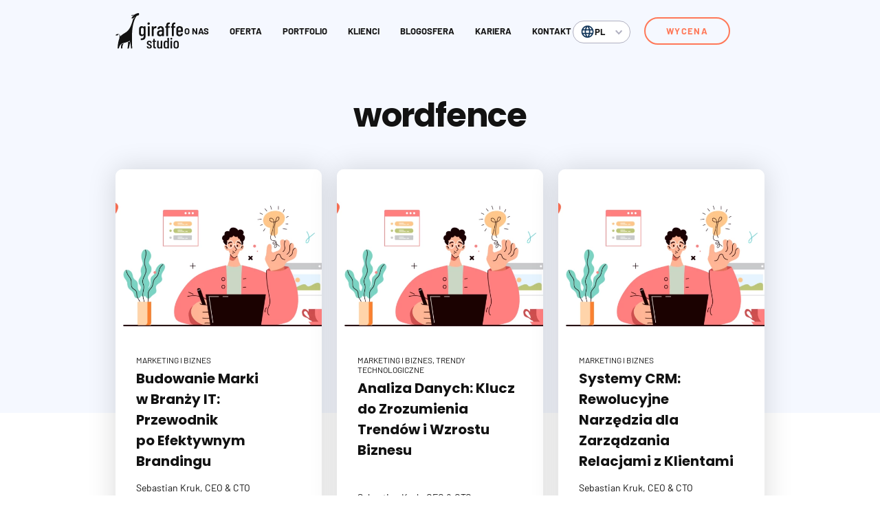

--- FILE ---
content_type: text/html; charset=UTF-8
request_url: https://giraffestudioapps.com/pl/tag/wordfence/
body_size: 10743
content:

<!DOCTYPE html>
<html lang="pl-PL">
	<head>
		
		<meta charset="utf-8">
		<meta name="viewport" content="width=device-width, initial-scale=1">
		<meta http-equiv="X-UA-Compatible" content="IE=edge">
		<meta name="google-site-verification" content="6iS7GTfE8PpRefYiiUIaB2ucCwT0F7leN1falzx8uZ0">
		<!--- Favicon --->
		<link href="https://giraffestudioapps.com/wp-content/themes/giraffestudio/assets/favicon//favicon.ico" rel="shortcut icon" type="image/x-icon">
		<link href="https://giraffestudioapps.com/wp-content/themes/giraffestudio/assets/favicon//favicon.ico" rel="icon" type="image/x-icon">
		<!--[if IE]>
		<script data-jetpack-boost="ignore" src="http://html5shiv.googlecode.com/svn/trunk/html5.js"></script>
		<![endif]-->
				<meta name='robots' content='index, follow, max-image-preview:large, max-snippet:-1, max-video-preview:-1' />

	<!-- This site is optimized with the Yoast SEO Premium plugin v22.2 (Yoast SEO v22.2) - https://yoast.com/wordpress/plugins/seo/ -->
	<title>Archiwa wordfence - Giraffe Studio</title>
	<link rel="canonical" href="https://giraffestudioapps.com/pl/tag/wordfence/" />
	<meta property="og:locale" content="pl_PL" />
	<meta property="og:type" content="article" />
	<meta property="og:title" content="Archiwa wordfence" />
	<meta property="og:url" content="https://giraffestudioapps.com/pl/tag/wordfence/" />
	<meta property="og:site_name" content="Giraffe Studio" />
	<meta name="twitter:card" content="summary_large_image" />
	<script data-jetpack-boost="ignore" type="application/ld+json" class="yoast-schema-graph">{"@context":"https://schema.org","@graph":[{"@type":"CollectionPage","@id":"https://giraffestudioapps.com/pl/tag/wordfence/","url":"https://giraffestudioapps.com/pl/tag/wordfence/","name":"Archiwa wordfence - Giraffe Studio","isPartOf":{"@id":"https://giraffestudioapps.com/pl/start/#website"},"primaryImageOfPage":{"@id":"https://giraffestudioapps.com/pl/tag/wordfence/#primaryimage"},"image":{"@id":"https://giraffestudioapps.com/pl/tag/wordfence/#primaryimage"},"thumbnailUrl":"https://giraffestudioapps.com/wp-content/uploads/2020/10/15_hero-1.png","breadcrumb":{"@id":"https://giraffestudioapps.com/pl/tag/wordfence/#breadcrumb"},"inLanguage":"pl-PL"},{"@type":"ImageObject","inLanguage":"pl-PL","@id":"https://giraffestudioapps.com/pl/tag/wordfence/#primaryimage","url":"https://giraffestudioapps.com/wp-content/uploads/2020/10/15_hero-1.png","contentUrl":"https://giraffestudioapps.com/wp-content/uploads/2020/10/15_hero-1.png","width":1920,"height":1080,"caption":"Stabilna strona WWW? To dobrze zarządzany WordPress!"},{"@type":"BreadcrumbList","@id":"https://giraffestudioapps.com/pl/tag/wordfence/#breadcrumb","itemListElement":[{"@type":"ListItem","position":1,"name":"Strona główna","item":"https://giraffestudioapps.com/pl/start/"},{"@type":"ListItem","position":2,"name":"wordfence"}]},{"@type":"WebSite","@id":"https://giraffestudioapps.com/pl/start/#website","url":"https://giraffestudioapps.com/pl/start/","name":"Giraffe Studio Software House","description":"wiemy, jak zamienić wymarzoną aplikację w produkt","publisher":{"@id":"https://giraffestudioapps.com/pl/start/#organization"},"potentialAction":[{"@type":"SearchAction","target":{"@type":"EntryPoint","urlTemplate":"https://giraffestudioapps.com/pl/start/?s={search_term_string}"},"query-input":"required name=search_term_string"}],"inLanguage":"pl-PL"},{"@type":"Organization","@id":"https://giraffestudioapps.com/pl/start/#organization","name":"Giraffe Studio Software House","url":"https://giraffestudioapps.com/pl/start/","logo":{"@type":"ImageObject","inLanguage":"pl-PL","@id":"https://giraffestudioapps.com/pl/start/#/schema/logo/image/","url":"https://giraffestudioapps.com/wp-content/uploads/2021/01/giraffe_logo-e1626869184430.png","contentUrl":"https://giraffestudioapps.com/wp-content/uploads/2021/01/giraffe_logo-e1626869184430.png","width":162,"height":248,"caption":"Giraffe Studio Software House"},"image":{"@id":"https://giraffestudioapps.com/pl/start/#/schema/logo/image/"}}]}</script>
	<!-- / Yoast SEO Premium plugin. -->



<link rel='stylesheet' id='all-css-59590d31434ee293359d1d87a18ab6d2' href='https://giraffestudioapps.com/wp-content/themes/giraffestudio/dist/blogPage.bundle.css?m=1710750792'  media='all' />
<style id='wp-emoji-styles-inline-css'>

	img.wp-smiley, img.emoji {
		display: inline !important;
		border: none !important;
		box-shadow: none !important;
		height: 1em !important;
		width: 1em !important;
		margin: 0 0.07em !important;
		vertical-align: -0.1em !important;
		background: none !important;
		padding: 0 !important;
	}
</style>
<style id='safe-svg-svg-icon-style-inline-css'>
.safe-svg-cover{text-align:center}.safe-svg-cover .safe-svg-inside{display:inline-block;max-width:100%}.safe-svg-cover svg{height:100%;max-height:100%;max-width:100%;width:100%}

</style>
<style id='global-styles-inline-css'>
body{--wp--preset--color--black: #000000;--wp--preset--color--cyan-bluish-gray: #abb8c3;--wp--preset--color--white: #ffffff;--wp--preset--color--pale-pink: #f78da7;--wp--preset--color--vivid-red: #cf2e2e;--wp--preset--color--luminous-vivid-orange: #ff6900;--wp--preset--color--luminous-vivid-amber: #fcb900;--wp--preset--color--light-green-cyan: #7bdcb5;--wp--preset--color--vivid-green-cyan: #00d084;--wp--preset--color--pale-cyan-blue: #8ed1fc;--wp--preset--color--vivid-cyan-blue: #0693e3;--wp--preset--color--vivid-purple: #9b51e0;--wp--preset--gradient--vivid-cyan-blue-to-vivid-purple: linear-gradient(135deg,rgba(6,147,227,1) 0%,rgb(155,81,224) 100%);--wp--preset--gradient--light-green-cyan-to-vivid-green-cyan: linear-gradient(135deg,rgb(122,220,180) 0%,rgb(0,208,130) 100%);--wp--preset--gradient--luminous-vivid-amber-to-luminous-vivid-orange: linear-gradient(135deg,rgba(252,185,0,1) 0%,rgba(255,105,0,1) 100%);--wp--preset--gradient--luminous-vivid-orange-to-vivid-red: linear-gradient(135deg,rgba(255,105,0,1) 0%,rgb(207,46,46) 100%);--wp--preset--gradient--very-light-gray-to-cyan-bluish-gray: linear-gradient(135deg,rgb(238,238,238) 0%,rgb(169,184,195) 100%);--wp--preset--gradient--cool-to-warm-spectrum: linear-gradient(135deg,rgb(74,234,220) 0%,rgb(151,120,209) 20%,rgb(207,42,186) 40%,rgb(238,44,130) 60%,rgb(251,105,98) 80%,rgb(254,248,76) 100%);--wp--preset--gradient--blush-light-purple: linear-gradient(135deg,rgb(255,206,236) 0%,rgb(152,150,240) 100%);--wp--preset--gradient--blush-bordeaux: linear-gradient(135deg,rgb(254,205,165) 0%,rgb(254,45,45) 50%,rgb(107,0,62) 100%);--wp--preset--gradient--luminous-dusk: linear-gradient(135deg,rgb(255,203,112) 0%,rgb(199,81,192) 50%,rgb(65,88,208) 100%);--wp--preset--gradient--pale-ocean: linear-gradient(135deg,rgb(255,245,203) 0%,rgb(182,227,212) 50%,rgb(51,167,181) 100%);--wp--preset--gradient--electric-grass: linear-gradient(135deg,rgb(202,248,128) 0%,rgb(113,206,126) 100%);--wp--preset--gradient--midnight: linear-gradient(135deg,rgb(2,3,129) 0%,rgb(40,116,252) 100%);--wp--preset--font-size--small: 13px;--wp--preset--font-size--medium: 20px;--wp--preset--font-size--large: 36px;--wp--preset--font-size--x-large: 42px;--wp--preset--spacing--20: 0.44rem;--wp--preset--spacing--30: 0.67rem;--wp--preset--spacing--40: 1rem;--wp--preset--spacing--50: 1.5rem;--wp--preset--spacing--60: 2.25rem;--wp--preset--spacing--70: 3.38rem;--wp--preset--spacing--80: 5.06rem;--wp--preset--shadow--natural: 6px 6px 9px rgba(0, 0, 0, 0.2);--wp--preset--shadow--deep: 12px 12px 50px rgba(0, 0, 0, 0.4);--wp--preset--shadow--sharp: 6px 6px 0px rgba(0, 0, 0, 0.2);--wp--preset--shadow--outlined: 6px 6px 0px -3px rgba(255, 255, 255, 1), 6px 6px rgba(0, 0, 0, 1);--wp--preset--shadow--crisp: 6px 6px 0px rgba(0, 0, 0, 1);}:where(.is-layout-flex){gap: 0.5em;}:where(.is-layout-grid){gap: 0.5em;}body .is-layout-flow > .alignleft{float: left;margin-inline-start: 0;margin-inline-end: 2em;}body .is-layout-flow > .alignright{float: right;margin-inline-start: 2em;margin-inline-end: 0;}body .is-layout-flow > .aligncenter{margin-left: auto !important;margin-right: auto !important;}body .is-layout-constrained > .alignleft{float: left;margin-inline-start: 0;margin-inline-end: 2em;}body .is-layout-constrained > .alignright{float: right;margin-inline-start: 2em;margin-inline-end: 0;}body .is-layout-constrained > .aligncenter{margin-left: auto !important;margin-right: auto !important;}body .is-layout-constrained > :where(:not(.alignleft):not(.alignright):not(.alignfull)){max-width: var(--wp--style--global--content-size);margin-left: auto !important;margin-right: auto !important;}body .is-layout-constrained > .alignwide{max-width: var(--wp--style--global--wide-size);}body .is-layout-flex{display: flex;}body .is-layout-flex{flex-wrap: wrap;align-items: center;}body .is-layout-flex > *{margin: 0;}body .is-layout-grid{display: grid;}body .is-layout-grid > *{margin: 0;}:where(.wp-block-columns.is-layout-flex){gap: 2em;}:where(.wp-block-columns.is-layout-grid){gap: 2em;}:where(.wp-block-post-template.is-layout-flex){gap: 1.25em;}:where(.wp-block-post-template.is-layout-grid){gap: 1.25em;}.has-black-color{color: var(--wp--preset--color--black) !important;}.has-cyan-bluish-gray-color{color: var(--wp--preset--color--cyan-bluish-gray) !important;}.has-white-color{color: var(--wp--preset--color--white) !important;}.has-pale-pink-color{color: var(--wp--preset--color--pale-pink) !important;}.has-vivid-red-color{color: var(--wp--preset--color--vivid-red) !important;}.has-luminous-vivid-orange-color{color: var(--wp--preset--color--luminous-vivid-orange) !important;}.has-luminous-vivid-amber-color{color: var(--wp--preset--color--luminous-vivid-amber) !important;}.has-light-green-cyan-color{color: var(--wp--preset--color--light-green-cyan) !important;}.has-vivid-green-cyan-color{color: var(--wp--preset--color--vivid-green-cyan) !important;}.has-pale-cyan-blue-color{color: var(--wp--preset--color--pale-cyan-blue) !important;}.has-vivid-cyan-blue-color{color: var(--wp--preset--color--vivid-cyan-blue) !important;}.has-vivid-purple-color{color: var(--wp--preset--color--vivid-purple) !important;}.has-black-background-color{background-color: var(--wp--preset--color--black) !important;}.has-cyan-bluish-gray-background-color{background-color: var(--wp--preset--color--cyan-bluish-gray) !important;}.has-white-background-color{background-color: var(--wp--preset--color--white) !important;}.has-pale-pink-background-color{background-color: var(--wp--preset--color--pale-pink) !important;}.has-vivid-red-background-color{background-color: var(--wp--preset--color--vivid-red) !important;}.has-luminous-vivid-orange-background-color{background-color: var(--wp--preset--color--luminous-vivid-orange) !important;}.has-luminous-vivid-amber-background-color{background-color: var(--wp--preset--color--luminous-vivid-amber) !important;}.has-light-green-cyan-background-color{background-color: var(--wp--preset--color--light-green-cyan) !important;}.has-vivid-green-cyan-background-color{background-color: var(--wp--preset--color--vivid-green-cyan) !important;}.has-pale-cyan-blue-background-color{background-color: var(--wp--preset--color--pale-cyan-blue) !important;}.has-vivid-cyan-blue-background-color{background-color: var(--wp--preset--color--vivid-cyan-blue) !important;}.has-vivid-purple-background-color{background-color: var(--wp--preset--color--vivid-purple) !important;}.has-black-border-color{border-color: var(--wp--preset--color--black) !important;}.has-cyan-bluish-gray-border-color{border-color: var(--wp--preset--color--cyan-bluish-gray) !important;}.has-white-border-color{border-color: var(--wp--preset--color--white) !important;}.has-pale-pink-border-color{border-color: var(--wp--preset--color--pale-pink) !important;}.has-vivid-red-border-color{border-color: var(--wp--preset--color--vivid-red) !important;}.has-luminous-vivid-orange-border-color{border-color: var(--wp--preset--color--luminous-vivid-orange) !important;}.has-luminous-vivid-amber-border-color{border-color: var(--wp--preset--color--luminous-vivid-amber) !important;}.has-light-green-cyan-border-color{border-color: var(--wp--preset--color--light-green-cyan) !important;}.has-vivid-green-cyan-border-color{border-color: var(--wp--preset--color--vivid-green-cyan) !important;}.has-pale-cyan-blue-border-color{border-color: var(--wp--preset--color--pale-cyan-blue) !important;}.has-vivid-cyan-blue-border-color{border-color: var(--wp--preset--color--vivid-cyan-blue) !important;}.has-vivid-purple-border-color{border-color: var(--wp--preset--color--vivid-purple) !important;}.has-vivid-cyan-blue-to-vivid-purple-gradient-background{background: var(--wp--preset--gradient--vivid-cyan-blue-to-vivid-purple) !important;}.has-light-green-cyan-to-vivid-green-cyan-gradient-background{background: var(--wp--preset--gradient--light-green-cyan-to-vivid-green-cyan) !important;}.has-luminous-vivid-amber-to-luminous-vivid-orange-gradient-background{background: var(--wp--preset--gradient--luminous-vivid-amber-to-luminous-vivid-orange) !important;}.has-luminous-vivid-orange-to-vivid-red-gradient-background{background: var(--wp--preset--gradient--luminous-vivid-orange-to-vivid-red) !important;}.has-very-light-gray-to-cyan-bluish-gray-gradient-background{background: var(--wp--preset--gradient--very-light-gray-to-cyan-bluish-gray) !important;}.has-cool-to-warm-spectrum-gradient-background{background: var(--wp--preset--gradient--cool-to-warm-spectrum) !important;}.has-blush-light-purple-gradient-background{background: var(--wp--preset--gradient--blush-light-purple) !important;}.has-blush-bordeaux-gradient-background{background: var(--wp--preset--gradient--blush-bordeaux) !important;}.has-luminous-dusk-gradient-background{background: var(--wp--preset--gradient--luminous-dusk) !important;}.has-pale-ocean-gradient-background{background: var(--wp--preset--gradient--pale-ocean) !important;}.has-electric-grass-gradient-background{background: var(--wp--preset--gradient--electric-grass) !important;}.has-midnight-gradient-background{background: var(--wp--preset--gradient--midnight) !important;}.has-small-font-size{font-size: var(--wp--preset--font-size--small) !important;}.has-medium-font-size{font-size: var(--wp--preset--font-size--medium) !important;}.has-large-font-size{font-size: var(--wp--preset--font-size--large) !important;}.has-x-large-font-size{font-size: var(--wp--preset--font-size--x-large) !important;}
.wp-block-navigation a:where(:not(.wp-element-button)){color: inherit;}
:where(.wp-block-post-template.is-layout-flex){gap: 1.25em;}:where(.wp-block-post-template.is-layout-grid){gap: 1.25em;}
:where(.wp-block-columns.is-layout-flex){gap: 2em;}:where(.wp-block-columns.is-layout-grid){gap: 2em;}
.wp-block-pullquote{font-size: 1.5em;line-height: 1.6;}
</style>
<link rel="https://api.w.org/" href="https://giraffestudioapps.com/wp-json/" /><link rel="alternate" type="application/json" href="https://giraffestudioapps.com/wp-json/wp/v2/tags/160" /><link rel="EditURI" type="application/rsd+xml" title="RSD" href="https://giraffestudioapps.com/xmlrpc.php?rsd" />
<meta name="generator" content="WordPress 6.4.7" />
<!-- HFCM by 99 Robots - Snippet # 1: HotJar -->
<!-- Hotjar Tracking Code for https://giraffestudioapps.com -->

<!-- /end HFCM by 99 Robots -->
<!-- HFCM by 99 Robots - Snippet # 5: Heap.io -->

<!-- /end HFCM by 99 Robots -->
<!-- HFCM by 99 Robots - Snippet # 6: Segment -->

<!-- /end HFCM by 99 Robots -->
<!-- HFCM by 99 Robots - Snippet # 10: MStag -->

<!-- /end HFCM by 99 Robots -->
		<style type="text/css" id="wp-custom-css">
			.weAreHere {
	margin-top: 30px;
}		</style>
			</head>

	<body class="archive tag tag-wordfence tag-160" data-link="https://giraffestudioapps.com/pl/tag/wordfence/">
		<div class="wrapper polishLanguage">

			<header class="header header--standard">
				<div class="container">
					<div class="header__wrapper">
						<div class="header__logo">
							<a href="https://giraffestudioapps.com/pl/start">
								<img class="logo__standard" src="https://giraffestudioapps.com/wp-content/themes/giraffestudio/assets/images/giraffe.svg" alt="Giraffe Studio" title="Giraffe Studio" width="106" height="57">
								<img class="logo__white" src="https://giraffestudioapps.com/wp-content/themes/giraffestudio/assets/images/giraffe--white.svg" alt="Giraffe Studio" title="Giraffe Studio" width="106" height="57">
							</a>
						</div>
						<nav class="header__menu">
							<div class="menu-naglowek-pl-container"><ul id="menu-naglowek-pl" class="menu"><li id="menu-item-2235" class="menu-item menu-item-type-post_type menu-item-object-page menu-item-2235"><a href="https://giraffestudioapps.com/pl/o-nas/">O&nbsp;nas</a></li>
<li id="menu-item-58" class="menu-item menu-item-type-post_type menu-item-object-page menu-item-58"><a href="https://giraffestudioapps.com/pl/oferta/">Oferta</a></li>
<li id="menu-item-1142" class="menu-item menu-item-type-custom menu-item-object-custom menu-item-1142"><a href="/pl/case-studies/">Portfolio</a></li>
<li id="menu-item-60" class="scroll menu-item menu-item-type-custom menu-item-object-custom menu-item-60"><a href="#clients">Klienci</a></li>
<li id="menu-item-61" class="menu-item menu-item-type-post_type menu-item-object-page menu-item-61"><a href="https://giraffestudioapps.com/pl/news/">Blogosfera</a></li>
<li id="menu-item-975" class="menu-item menu-item-type-post_type menu-item-object-page menu-item-975"><a href="https://giraffestudioapps.com/pl/praca/">Kariera</a></li>
<li id="menu-item-909" class="scroll menu-item menu-item-type-custom menu-item-object-custom menu-item-909"><a href="#contact">Kontakt</a></li>
</ul></div>							<div class="menu__close">
								<img src="https://giraffestudioapps.com/wp-content/themes/giraffestudio/assets/images/icon_close.svg" alt="Close" title="Close" width="22" height="22">
							</div>
						</nav>
						<div class="header__lang">
							<div class="header__lang-row">
								<figure>
									<img class="standard" src="https://giraffestudioapps.com/wp-content/themes/giraffestudio/assets/images/vector.svg" alt="Polish" title="Polish" width="20" height="20">
								</figure>
																	<span>PL</span>
															</div>
															<a href="https://giraffestudioapps.com/" class="header__lang-hidden">
									<span>EN</span>
								</a>
							
							<figure class=header__lang-arrow>
								<img src="https://giraffestudioapps.com/wp-content/themes/giraffestudio/assets/images/arrow.svg" alt="Arrow" width="10" height="6">
							</figure>
						</div>

						<div class="header__quote">
							<a href="https://giraffestudioapps.com/pl/wycena/">Wycena</a>
						</div>
						<div class="header__trigger">
							<span></span>
						</div>
					</div>
				</div>
			</header>

<div id="page" class="page-blog">
  <div style="width: 100%; position: absolute; bottom: 100vh; left: 0;">
	[rank_math_breadcrumb]</div>

<div class="blog blog--page">
  <div class="container">
    <div class="blog__title">
      <h1 class="pageTitle">wordfence</h1>
    </div>
    <div class="blog__list">
            <div class="list__item" data-sal="slide-up" data-sal-delay="50" data-sal-duration="750">
        <figure class="item__thumbnail">
          <a href="https://giraffestudioapps.com/pl/budowanie-marki-w-it/">
            <img src="https://giraffestudioapps.com/wp-content/uploads/2023/07/Outsourcing-Software-Development-04-780x439.png" alt="Budowanie Marki w&nbsp;Branży IT: Przewodnik po&nbsp;Efektywnym Brandingu" title="Budowanie Marki w&nbsp;Branży IT: Przewodnik po&nbsp;Efektywnym Brandingu" width="390" height="280">
          </a>
        </figure>
        <div class="item__copy">
          <span class="item__categories">
                          <a href="https://giraffestudioapps.com/pl/category/marketing-i-biznes/" title="Marketing i biznes">Marketing i biznes</a>
                      </span>
          <h4 class="matchHeight"><a href="https://giraffestudioapps.com/pl/budowanie-marki-w-it/">Budowanie Marki w&nbsp;Branży IT: Przewodnik po&nbsp;Efektywnym Brandingu</a></h4>
          <span class="item__author">Sebastian Kruk, CEO &amp; CTO</span>
                    <time datetime="2024-06-26">26 cze 2024</time>
          <a class="btn btn--bordered" href="https://giraffestudioapps.com/pl/budowanie-marki-w-it/">Czytaj więcej</a>
        </div>
      </div>
            <div class="list__item" data-sal="slide-up" data-sal-delay="100" data-sal-duration="750">
        <figure class="item__thumbnail">
          <a href="https://giraffestudioapps.com/pl/analiza-danych-w-biznesie/">
            <img src="https://giraffestudioapps.com/wp-content/uploads/2023/07/Outsourcing-Software-Development-04-780x439.png" alt="Analiza Danych: Klucz do&nbsp;Zrozumienia Trendów i&nbsp;Wzrostu Biznesu" title="Analiza Danych: Klucz do&nbsp;Zrozumienia Trendów i&nbsp;Wzrostu Biznesu" width="390" height="280">
          </a>
        </figure>
        <div class="item__copy">
          <span class="item__categories">
                          <a href="https://giraffestudioapps.com/pl/category/marketing-i-biznes/" title="Marketing i biznes">Marketing i biznes</a>
                          <a href="https://giraffestudioapps.com/pl/category/trendy-technologiczne/" title="Trendy technologiczne">Trendy technologiczne</a>
                      </span>
          <h4 class="matchHeight"><a href="https://giraffestudioapps.com/pl/analiza-danych-w-biznesie/">Analiza Danych: Klucz do&nbsp;Zrozumienia Trendów i&nbsp;Wzrostu Biznesu</a></h4>
          <span class="item__author">Sebastian Kruk, CEO &amp; CTO</span>
                    <time datetime="2024-06-06">06 cze 2024</time>
          <a class="btn btn--bordered" href="https://giraffestudioapps.com/pl/analiza-danych-w-biznesie/">Czytaj więcej</a>
        </div>
      </div>
            <div class="list__item" data-sal="slide-up" data-sal-delay="150" data-sal-duration="750">
        <figure class="item__thumbnail">
          <a href="https://giraffestudioapps.com/pl/systemy-crm/">
            <img src="https://giraffestudioapps.com/wp-content/uploads/2023/07/Outsourcing-Software-Development-04-780x439.png" alt="Systemy CRM: Rewolucyjne Narzędzia dla Zarządzania Relacjami z&nbsp;Klientami" title="Systemy CRM: Rewolucyjne Narzędzia dla Zarządzania Relacjami z&nbsp;Klientami" width="390" height="280">
          </a>
        </figure>
        <div class="item__copy">
          <span class="item__categories">
                          <a href="https://giraffestudioapps.com/pl/category/marketing-i-biznes/" title="Marketing i biznes">Marketing i biznes</a>
                      </span>
          <h4 class="matchHeight"><a href="https://giraffestudioapps.com/pl/systemy-crm/">Systemy CRM: Rewolucyjne Narzędzia dla Zarządzania Relacjami z&nbsp;Klientami</a></h4>
          <span class="item__author">Sebastian Kruk, CEO &amp; CTO</span>
                    <time datetime="2024-06-06"></time>
          <a class="btn btn--bordered" href="https://giraffestudioapps.com/pl/systemy-crm/">Czytaj więcej</a>
        </div>
      </div>
            <div class="list__item" data-sal="slide-up" data-sal-delay="200" data-sal-duration="750">
        <figure class="item__thumbnail">
          <a href="https://giraffestudioapps.com/pl/integracja-systemow/">
            <img src="https://giraffestudioapps.com/wp-content/uploads/2023/07/Outsourcing-Software-Development-04-780x439.png" alt="Integracja Systemów IT: Most Między Wyspami Danych" title="Integracja Systemów IT: Most Między Wyspami Danych" width="390" height="280">
          </a>
        </figure>
        <div class="item__copy">
          <span class="item__categories">
                          <a href="https://giraffestudioapps.com/pl/category/marketing-i-biznes/" title="Marketing i biznes">Marketing i biznes</a>
                          <a href="https://giraffestudioapps.com/pl/category/rozwoj-aplikacji/" title="Rozwój aplikacji">Rozwój aplikacji</a>
                      </span>
          <h4 class="matchHeight"><a href="https://giraffestudioapps.com/pl/integracja-systemow/">Integracja Systemów IT: Most Między Wyspami Danych</a></h4>
          <span class="item__author">Sebastian Kruk, CEO &amp; CTO</span>
                    <time datetime="2024-02-21">21 lut 2024</time>
          <a class="btn btn--bordered" href="https://giraffestudioapps.com/pl/integracja-systemow/">Czytaj więcej</a>
        </div>
      </div>
            <div class="list__item" data-sal="slide-up" data-sal-delay="250" data-sal-duration="750">
        <figure class="item__thumbnail">
          <a href="https://giraffestudioapps.com/pl/jak-stworzyc-profil-persony-marketingowej/">
            <img src="https://giraffestudioapps.com/wp-content/uploads/2023/03/2-1-780x555.png" alt="Profil persony marketingowej: po&nbsp;co&nbsp;i&nbsp;jak ją&nbsp;stworzyć" title="Profil persony marketingowej: po&nbsp;co&nbsp;i&nbsp;jak ją&nbsp;stworzyć" width="390" height="280">
          </a>
        </figure>
        <div class="item__copy">
          <span class="item__categories">
                          <a href="https://giraffestudioapps.com/pl/category/marketing-i-biznes/" title="Marketing i biznes">Marketing i biznes</a>
                      </span>
          <h4 class="matchHeight"><a href="https://giraffestudioapps.com/pl/jak-stworzyc-profil-persony-marketingowej/">Profil persony marketingowej: po&nbsp;co&nbsp;i&nbsp;jak ją&nbsp;stworzyć</a></h4>
          <span class="item__author">Monika Łyczko, Marketing Specialist</span>
                    <time datetime="2023-03-30">30 mar 2023</time>
          <a class="btn btn--bordered" href="https://giraffestudioapps.com/pl/jak-stworzyc-profil-persony-marketingowej/">Czytaj więcej</a>
        </div>
      </div>
            <div class="list__item" data-sal="slide-up" data-sal-delay="300" data-sal-duration="750">
        <figure class="item__thumbnail">
          <a href="https://giraffestudioapps.com/pl/brand-hero-bohater-marki/">
            <img src="https://giraffestudioapps.com/wp-content/uploads/2021/03/GrandHero-blog3-780x439.png" alt="Brand Hero: ważny członek zespołu" title="Brand Hero: ważny członek zespołu" width="390" height="280">
          </a>
        </figure>
        <div class="item__copy">
          <span class="item__categories">
                          <a href="https://giraffestudioapps.com/pl/category/marketing-i-biznes/" title="Marketing i biznes">Marketing i biznes</a>
                      </span>
          <h4 class="matchHeight"><a href="https://giraffestudioapps.com/pl/brand-hero-bohater-marki/">Brand Hero: ważny członek zespołu</a></h4>
          <span class="item__author">Jakub Sobczyk, Digital Marketing Specialist</span>
                    <time datetime="2021-03-04">04 mar 2021</time>
          <a class="btn btn--bordered" href="https://giraffestudioapps.com/pl/brand-hero-bohater-marki/">Czytaj więcej</a>
        </div>
      </div>
            <div class="list__item" data-sal="slide-up" data-sal-delay="350" data-sal-duration="750">
        <figure class="item__thumbnail">
          <a href="https://giraffestudioapps.com/pl/wizerunek-marki-a-zaangazowanie-spoleczne/">
            <img src="https://giraffestudioapps.com/wp-content/uploads/2020/11/wizerunek-firmy_hero-780x439.png" alt="Wizerunek marki a&nbsp;zaangażowanie społeczne" title="Wizerunek marki a&nbsp;zaangażowanie społeczne" width="390" height="280">
          </a>
        </figure>
        <div class="item__copy">
          <span class="item__categories">
                          <a href="https://giraffestudioapps.com/pl/category/marketing-i-biznes/" title="Marketing i biznes">Marketing i biznes</a>
                      </span>
          <h4 class="matchHeight"><a href="https://giraffestudioapps.com/pl/wizerunek-marki-a-zaangazowanie-spoleczne/">Wizerunek marki a&nbsp;zaangażowanie społeczne</a></h4>
          <span class="item__author">Katarzyna Domalik-Łukaszczyk, Marketing &amp; PR Manager</span>
                    <time datetime="2020-11-05">05 lis 2020</time>
          <a class="btn btn--bordered" href="https://giraffestudioapps.com/pl/wizerunek-marki-a-zaangazowanie-spoleczne/">Czytaj więcej</a>
        </div>
      </div>
            <div class="list__item" data-sal="slide-up" data-sal-delay="400" data-sal-duration="750">
        <figure class="item__thumbnail">
          <a href="https://giraffestudioapps.com/pl/ranking-narzedzi-do-tworzenia-newslettera-i-mailingu-4-najlepsze-rozwiazania/">
            <img src="https://giraffestudioapps.com/wp-content/uploads/2020/10/17_hero-1-780x439.png" alt="Ranking narzędzi do&nbsp;tworzenia newslettera i&nbsp;mailingu – 4 najlepsze rozwiązania!" title="Ranking narzędzi do&nbsp;tworzenia newslettera i&nbsp;mailingu – 4 najlepsze rozwiązania!" width="390" height="280">
          </a>
        </figure>
        <div class="item__copy">
          <span class="item__categories">
                          <a href="https://giraffestudioapps.com/pl/category/marketing-i-biznes/" title="Marketing i biznes">Marketing i biznes</a>
                      </span>
          <h4 class="matchHeight"><a href="https://giraffestudioapps.com/pl/ranking-narzedzi-do-tworzenia-newslettera-i-mailingu-4-najlepsze-rozwiazania/">Ranking narzędzi do&nbsp;tworzenia newslettera i&nbsp;mailingu – 4 najlepsze rozwiązania!</a></h4>
          <span class="item__author">Jola Kaczmarczyk, Marketing Manager</span>
                    <time datetime="2020-10-15">15 paź 2020</time>
          <a class="btn btn--bordered" href="https://giraffestudioapps.com/pl/ranking-narzedzi-do-tworzenia-newslettera-i-mailingu-4-najlepsze-rozwiazania/">Czytaj więcej</a>
        </div>
      </div>
            <div class="list__item" data-sal="slide-up" data-sal-delay="450" data-sal-duration="750">
        <figure class="item__thumbnail">
          <a href="https://giraffestudioapps.com/pl/stabilna-strona-www-to-dobrze-zarzadzany-wordpress/">
            <img src="https://giraffestudioapps.com/wp-content/uploads/2020/10/15_hero-1-780x439.png" alt="Stabilna strona WWW? To&nbsp;dobrze zarządzany WordPress!" title="Stabilna strona WWW? To&nbsp;dobrze zarządzany WordPress!" width="390" height="280">
          </a>
        </figure>
        <div class="item__copy">
          <span class="item__categories">
                          <a href="https://giraffestudioapps.com/pl/category/marketing-i-biznes/" title="Marketing i biznes">Marketing i biznes</a>
                      </span>
          <h4 class="matchHeight"><a href="https://giraffestudioapps.com/pl/stabilna-strona-www-to-dobrze-zarzadzany-wordpress/">Stabilna strona WWW? To&nbsp;dobrze zarządzany WordPress!</a></h4>
          <span class="item__author">Jakub Sobczyk, Digital Marketing Specialist</span>
                    <time datetime="2020-10-01">01 paź 2020</time>
          <a class="btn btn--bordered" href="https://giraffestudioapps.com/pl/stabilna-strona-www-to-dobrze-zarzadzany-wordpress/">Czytaj więcej</a>
        </div>
      </div>
          </div>
              <div class="blog__pagination" data-sal="fade" data-sal-duration="750">
        <ul>
          <li class="prev disable">
                          <a title="Wstecz">
                            <img src="https://giraffestudioapps.com/wp-content/themes/giraffestudio/assets/images/icon_prev.svg" alt="Wstecz" title="Wstecz"> Wstecz              </a>          
          </li>
                          <li class="bullet active">
                  <a href="?pg=0" rel="canonical">1</a>
                </li>
                              <li class="bullet ">
                  <a href="?pg=1" rel="canonical">2</a>
                </li>
                        <li class="next ">
            <a href="?pg=1" title="Dalej" rel="canonical">
              Dalej <img src="https://giraffestudioapps.com/wp-content/themes/giraffestudio/assets/images/icon_next.svg" alt="Dalej" title="Dalej">
            </a>
          </li>
        </ul>
      </div>
      </div>
</div>

  <div class="letsDoThis " data-lazy-trigger>
  <div id="contact" class="anchor"></div>
  <div class="container">
    <div class="letsDoThis__wrapper">
            <h2>Dobrze, a więc<br />
<span>zróbmy to!</span></h2>
      <a class="btn btn--filled btn--filled--blue" href="https://giraffestudioapps.com/pl/wycena/">Wycena</a>
              <figure>
          <img src="" data-lazy-el data-lazy-src="https://giraffestudioapps.com/wp-content/themes/giraffestudio/assets/images/home/08_letsDoThis_woman.svg" alt="Dobrze, a więc
zróbmy to!" title="Dobrze, a więc
zróbmy to!" width="530" height="300">
        </figure>
          </div>
  </div>
</div>
</div>

			<footer class="footer" data-lazy-trigger>
				<div class="container">
					<div class="footer__header">
						<h2>Może <span>porozmawiamy?</span></h2>
						<div class="header__contact">
														<a href="mailto:hello@giraffestudio.pl" rel="noindex nofollow">
								<img src="" data-lazy-el data-lazy-src="https://giraffestudioapps.com/wp-content/themes/giraffestudio/assets/images/icon_mail.svg" alt="E-mail" title="E-mail" width="25" height="25">
								<span>hello@giraffestudio.pl</span>
							</a>
														<a href="tel:+48796323123" rel="noindex nofollow">
								<img src="" data-lazy-el data-lazy-src="https://giraffestudioapps.com/wp-content/themes/giraffestudio/assets/images/icon_phone.svg" alt="Phone" title="Phone" width="25" height="25">
								<span>+48 796 323 123</span>
							</a>
						</div>
					</div>
					<div class="footer__cols">
						<div class="cols__col">
							<h4>Giraffe Studio sp. z o.o.</h4>
							<p>al. płk. Władysława<br />
Beliny-Prażmowskiego 8/2,<br />
31-514 Kraków, Poland</p>
<p>VAT 9452247531<br />
REGON 389854210</p>
<p>607/18 Gadigal Avenue<br />
Waterloo 2017<br />
New South Wales, Australia</p>
						</div>
																					<div class="cols__col">
									<h4>Menu</h4>
																			<ul>
																							<li>
													<a href="https://giraffestudioapps.com/pl/oferta/">Oferta</a>
												</li>
																							<li>
													<a href="https://giraffestudioapps.com/pl/case-studies/">Portfolio</a>
												</li>
																							<li>
													<a href="https://giraffestudioapps.com/pl/news/">Blog</a>
												</li>
																							<li>
													<a href="https://giraffestudioapps.com/pl/praca/">Praca</a>
												</li>
																							<li>
													<a href="https://giraffestudioapps.com/pl/wycena/">Kontakt</a>
												</li>
																							<li>
													<a href="https://giraffestudioapps.com/pl/software-house-krakow/">Software house Kraków</a>
												</li>
																					</ul>
																	</div>
															<div class="cols__col">
									<h4>Oferta</h4>
																			<ul>
																							<li>
													<a href="https://giraffestudioapps.com/pl/oferta/aplikacja-mobilna-android/">Aplikacja mobilne Android</a>
												</li>
																							<li>
													<a href="https://giraffestudioapps.com/pl/oferta/aplikacja-mobilna-ios/">Aplikacja mobilne iOS</a>
												</li>
																							<li>
													<a href="https://giraffestudioapps.com/pl/oferta/aplikacja-flutter/">Aplikacja cross-platformowa Flutter</a>
												</li>
																							<li>
													<a href="https://giraffestudioapps.com/pl/oferta/strona-wordpress/">Strona WordPress</a>
												</li>
																							<li>
													<a href="https://giraffestudioapps.com/pl/oferta/platforma-e-commerce/">Platforma e-commerce</a>
												</li>
																							<li>
													<a href="https://giraffestudioapps.com/pl/oferta/cms/">CMS / CRM / ERP</a>
												</li>
																							<li>
													<a href="https://giraffestudioapps.com/pl/oferta/ui-ux-design/">UX/UI design</a>
												</li>
																							<li>
													<a href="https://giraffestudioapps.com/pl/oferta/rozwiazania-api/">Rozwiązania API</a>
												</li>
																					</ul>
																	</div>
															<div class="cols__col">
									<h4>Branże</h4>
																			<ul>
																							<li>
													<a href="https://giraffestudioapps.com/pl/case-studies/fitness-app-pl/">Fitness</a>
												</li>
																							<li>
													<a href="https://giraffestudioapps.com/pl/case-studies/sovereign-pl/">Budownictwo</a>
												</li>
																							<li>
													<a href="https://giraffestudioapps.com/pl/?post_type=case-studies&amp;p=785">Architektura</a>
												</li>
																							<li>
													<a href="https://giraffestudioapps.com/pl/?post_type=case-studies&amp;p=785">Ecommerce</a>
												</li>
																							<li>
													<a href="https://giraffestudioapps.com/pl/case-studies/lets-fly-pl/">Podróżowanie</a>
												</li>
																							<li>
													<a href="https://giraffestudioapps.com/pl/case-studies/aplikacja-elearningowa/">E-learining</a>
												</li>
																							<li>
													<a href="https://giraffestudioapps.com/pl/case-studies/minifigs-lego-pl/">Hobby</a>
												</li>
																					</ul>
																	</div>
															<div class="cols__col">
									<h4>Realizacje</h4>
																			<ul>
																							<li>
													<a href="https://giraffestudioapps.com/pl/case-studies/lets-fly-pl/">Let's Fly</a>
												</li>
																							<li>
													<a href="https://giraffestudioapps.com/pl/case-studies/sovereign-pl/">Sovereign</a>
												</li>
																							<li>
													<a href="https://giraffestudioapps.com/pl/case-studies/fitness-app-pl/">Fitness app</a>
												</li>
																							<li>
													<a href="https://giraffestudioapps.com/pl/?post_type=case-studies&amp;p=785">Savinga</a>
												</li>
																							<li>
													<a href="https://giraffestudioapps.com/pl/case-studies/audiodelic-pl/">Audiodelic</a>
												</li>
																							<li>
													<a href="https://giraffestudioapps.com/pl/case-studies/aplikacja-elearningowa/">eLearning</a>
												</li>
																							<li>
													<a href="https://giraffestudioapps.com/pl/case-studies/minifigs-lego-pl/">Minifigs</a>
												</li>
																							<li>
													<a href="https://giraffestudioapps.com/pl/case-studies/kweli-pl/">Kweli</a>
												</li>
																					</ul>
																	</div>
																		</div>
					<div class="footer__bottom">
																					<ul class="bottom__socials">
																			<li>
											<a href="https://www.facebook.com/giraffestudioapps" target="_blank" rel="noopener noindex nofollow">
												<img src="" data-lazy-el data-lazy-src="https://giraffestudioapps.com/wp-content/themes/giraffestudio/assets/images/icon_facebook.svg" alt="Facebook" title="Facebook" width="60" height="60">
											</a>
										</li>
																												<li>
											<a href="https://www.linkedin.com/company/giraffestudioapps/" target="_blank" rel="noopener noindex nofollow">
												<img src="" data-lazy-el data-lazy-src="https://giraffestudioapps.com/wp-content/themes/giraffestudio/assets/images/icon_linkedin.svg" alt="LinkedIn" title="LinkedIn" width="60" height="60">
											</a>
										</li>
																												<li>
											<a href="https://twitter.com/giraffestudiopl" target="_blank" rel="noopener noindex nofollow">
												<img src="" data-lazy-el data-lazy-src="https://giraffestudioapps.com/wp-content/themes/giraffestudio/assets/images/icon_twitter.svg" alt="Twitter" title="Twitter" width="60" height="60">
											</a>
										</li>
																												<li>
											<a href="https://www.instagram.com/giraffestudioapps/" target="_blank" rel="noopener noindex nofollow">
												<img src="" data-lazy-el data-lazy-src="https://giraffestudioapps.com/wp-content/themes/giraffestudio/assets/images/icon_instagram.svg" alt="Instagram" title="Instagram" width="60" height="60">
											</a>
										</li>
																	</ul>
																			<nav class="bottom__menu">
							<div class="menu-stopka-pl-container"><ul id="menu-stopka-pl" class="menu"><li id="menu-item-815" class="menu-item menu-item-type-post_type menu-item-object-page menu-item-815"><a href="https://giraffestudioapps.com/pl/polityka-prywatnosci/">Polityka prywatności</a></li>
<li id="menu-item-816" class="menu-item menu-item-type-post_type menu-item-object-page menu-item-816"><a href="https://giraffestudioapps.com/pl/pliki-cookies/">Pliki cookies</a></li>
</ul></div>						</nav>
					</div>
				</div>
			</footer>

		</div>

		


		<noscript>
			<img src="https://www.facebook.com/tr?id=861148064429016&ev=PageView&noscript=1" width="1" height="1" style="display: none;">
		</noscript>

		
	<script>
			const loadScriptsTimer = setTimeout(loadScripts, 5000);
			const userInteractionEvents = ["mouseover","keydown","touchmove","touchstart"];
			userInteractionEvents.forEach(function (event) {
				window.addEventListener(event, triggerScriptLoader, {
					passive: true
				});
			});

			function triggerScriptLoader() {
				loadScripts();
				clearTimeout(loadScriptsTimer);
				userInteractionEvents.forEach(function (event) {
					window.removeEventListener(event, triggerScriptLoader, {
						passive: true
					});
				});
			}
			function loadScripts() {
				document.querySelectorAll("script[data-type='lazy']").forEach(function (elem) {
					elem.setAttribute("src", elem.getAttribute("data-src"));
				});
				document.querySelectorAll("iframe[data-type='lazy']").forEach(function (elem) {
					elem.setAttribute("src", elem.getAttribute("data-src"));
				});

				setTimeout(() => {
					if (window.CLUTCHCO) {
						window.CLUTCHCO.Init();
				}
				}, 1000);
			}
		</script><script type="text/javascript">
/* <![CDATA[ */
window._wpemojiSettings = {"baseUrl":"https:\/\/s.w.org\/images\/core\/emoji\/14.0.0\/72x72\/","ext":".png","svgUrl":"https:\/\/s.w.org\/images\/core\/emoji\/14.0.0\/svg\/","svgExt":".svg","source":{"concatemoji":"https:\/\/giraffestudioapps.com\/wp-includes\/js\/wp-emoji-release.min.js?ver=6.4.7"}};
/*! This file is auto-generated */
!function(i,n){var o,s,e;function c(e){try{var t={supportTests:e,timestamp:(new Date).valueOf()};sessionStorage.setItem(o,JSON.stringify(t))}catch(e){}}function p(e,t,n){e.clearRect(0,0,e.canvas.width,e.canvas.height),e.fillText(t,0,0);var t=new Uint32Array(e.getImageData(0,0,e.canvas.width,e.canvas.height).data),r=(e.clearRect(0,0,e.canvas.width,e.canvas.height),e.fillText(n,0,0),new Uint32Array(e.getImageData(0,0,e.canvas.width,e.canvas.height).data));return t.every(function(e,t){return e===r[t]})}function u(e,t,n){switch(t){case"flag":return n(e,"\ud83c\udff3\ufe0f\u200d\u26a7\ufe0f","\ud83c\udff3\ufe0f\u200b\u26a7\ufe0f")?!1:!n(e,"\ud83c\uddfa\ud83c\uddf3","\ud83c\uddfa\u200b\ud83c\uddf3")&&!n(e,"\ud83c\udff4\udb40\udc67\udb40\udc62\udb40\udc65\udb40\udc6e\udb40\udc67\udb40\udc7f","\ud83c\udff4\u200b\udb40\udc67\u200b\udb40\udc62\u200b\udb40\udc65\u200b\udb40\udc6e\u200b\udb40\udc67\u200b\udb40\udc7f");case"emoji":return!n(e,"\ud83e\udef1\ud83c\udffb\u200d\ud83e\udef2\ud83c\udfff","\ud83e\udef1\ud83c\udffb\u200b\ud83e\udef2\ud83c\udfff")}return!1}function f(e,t,n){var r="undefined"!=typeof WorkerGlobalScope&&self instanceof WorkerGlobalScope?new OffscreenCanvas(300,150):i.createElement("canvas"),a=r.getContext("2d",{willReadFrequently:!0}),o=(a.textBaseline="top",a.font="600 32px Arial",{});return e.forEach(function(e){o[e]=t(a,e,n)}),o}function t(e){var t=i.createElement("script");t.src=e,t.defer=!0,i.head.appendChild(t)}"undefined"!=typeof Promise&&(o="wpEmojiSettingsSupports",s=["flag","emoji"],n.supports={everything:!0,everythingExceptFlag:!0},e=new Promise(function(e){i.addEventListener("DOMContentLoaded",e,{once:!0})}),new Promise(function(t){var n=function(){try{var e=JSON.parse(sessionStorage.getItem(o));if("object"==typeof e&&"number"==typeof e.timestamp&&(new Date).valueOf()<e.timestamp+604800&&"object"==typeof e.supportTests)return e.supportTests}catch(e){}return null}();if(!n){if("undefined"!=typeof Worker&&"undefined"!=typeof OffscreenCanvas&&"undefined"!=typeof URL&&URL.createObjectURL&&"undefined"!=typeof Blob)try{var e="postMessage("+f.toString()+"("+[JSON.stringify(s),u.toString(),p.toString()].join(",")+"));",r=new Blob([e],{type:"text/javascript"}),a=new Worker(URL.createObjectURL(r),{name:"wpTestEmojiSupports"});return void(a.onmessage=function(e){c(n=e.data),a.terminate(),t(n)})}catch(e){}c(n=f(s,u,p))}t(n)}).then(function(e){for(var t in e)n.supports[t]=e[t],n.supports.everything=n.supports.everything&&n.supports[t],"flag"!==t&&(n.supports.everythingExceptFlag=n.supports.everythingExceptFlag&&n.supports[t]);n.supports.everythingExceptFlag=n.supports.everythingExceptFlag&&!n.supports.flag,n.DOMReady=!1,n.readyCallback=function(){n.DOMReady=!0}}).then(function(){return e}).then(function(){var e;n.supports.everything||(n.readyCallback(),(e=n.source||{}).concatemoji?t(e.concatemoji):e.wpemoji&&e.twemoji&&(t(e.twemoji),t(e.wpemoji)))}))}((window,document),window._wpemojiSettings);
/* ]]> */
</script><script>
    (function(h,o,t,j,a,r){
        h.hj=h.hj||function(){(h.hj.q=h.hj.q||[]).push(arguments)};
        h._hjSettings={hjid:1951280,hjsv:6};
        a=o.getElementsByTagName('head')[0];
        r=o.createElement('script');r.async=1;
        r.src=t+h._hjSettings.hjid+j+h._hjSettings.hjsv;
        a.appendChild(r);
    })(window,document,'https://static.hotjar.com/c/hotjar-','.js?sv=');
</script><script type="text/javascript">
  window.heap=window.heap||[],heap.load=function(e,t){window.heap.appid=e,window.heap.config=t=t||{};var r=document.createElement("script");r.type="text/javascript",r.async=!0,r.src="https://cdn.heapanalytics.com/js/heap-"+e+".js";var a=document.getElementsByTagName("script")[0];a.parentNode.insertBefore(r,a);for(var n=function(e){return function(){heap.push([e].concat(Array.prototype.slice.call(arguments,0)))}},p=["addEventProperties","addUserProperties","clearEventProperties","identify","resetIdentity","removeEventProperty","setEventProperties","track","unsetEventProperty"],o=0;o<p.length;o++)heap[p[o]]=n(p[o])};
  heap.load("2728073013");
</script><script>
  !function(){var analytics=window.analytics=window.analytics||[];if(!analytics.initialize)if(analytics.invoked)window.console&&console.error&&console.error("Segment snippet included twice.");else{analytics.invoked=!0;analytics.methods=["trackSubmit","trackClick","trackLink","trackForm","pageview","identify","reset","group","track","ready","alias","debug","page","screen","once","off","on","addSourceMiddleware","addIntegrationMiddleware","setAnonymousId","addDestinationMiddleware","register"];analytics.factory=function(e){return function(){if(window.analytics.initialized)return window.analytics[e].apply(window.analytics,arguments);var i=Array.prototype.slice.call(arguments);if(["track","screen","alias","group","page","identify"].indexOf(e)>-1){var c=document.querySelector("link[rel='canonical']");i.push({__t:"bpc",c:c&&c.getAttribute("href")||void 0,p:location.pathname,u:location.href,s:location.search,t:document.title,r:document.referrer})}i.unshift(e);analytics.push(i);return analytics}};for(var i=0;i<analytics.methods.length;i++){var key=analytics.methods[i];analytics[key]=analytics.factory(key)}analytics.load=function(key,i){var t=document.createElement("script");t.type="text/javascript";t.async=!0;t.src="https://cdn.segment.com/analytics.js/v1/" + key + "/analytics.min.js";var n=document.getElementsByTagName("script")[0];n.parentNode.insertBefore(t,n);analytics._loadOptions=i};analytics._writeKey="SDYM9eiQ8gUbWcopRUvpgvZqsczQKHqV";;analytics.SNIPPET_VERSION="5.2.0";
  analytics.load("SDYM9eiQ8gUbWcopRUvpgvZqsczQKHqV");
  analytics.page();
  }}();
</script><script>(function(w,d,t,r,u){var f,n,i;w[u]=w[u]||[],f=function(){var o={ti:"187098529", enableAutoSpaTracking: true};o.q=w[u],w[u]=new UET(o),w[u].push("pageLoad")},n=d.createElement(t),n.src=r,n.async=1,n.onload=n.onreadystatechange=function(){var s=this.readyState;s&&s!=="loaded"&&s!=="complete"||(f(),n.onload=n.onreadystatechange=null)},i=d.getElementsByTagName(t)[0],i.parentNode.insertBefore(n,i)})(window,document,"script","https://bat.bing.com/bat.js","uetq");</script><script  defer="defer" src='https://giraffestudioapps.com/wp-content/themes/giraffestudio/dist/blogPage.bundle.js?m=1710750792'></script><script type="text/javascript">
(function() {
				var expirationDate = new Date();
				expirationDate.setTime( expirationDate.getTime() + 31536000 * 1000 );
				document.cookie = "pll_language=pl; expires=" + expirationDate.toUTCString() + "; path=/; secure; SameSite=Lax";
			}());

</script><script>
			document.addEventListener('DOMContentLoaded', initScriptsOnDOMContentLoaded);
            document.addEventListener('scroll', initScripts);
            document.addEventListener('mousemove', initScripts);
            document.addEventListener('touchstart', initScripts);

			function initScriptsOnDOMContentLoaded() {
                setTimeout(initScripts, 5000);
            }

			function removeAllEventListeners() {
                document.removeEventListener('scroll', initScripts);
                document.removeEventListener('mousemove', initScripts);
                document.removeEventListener('touchstart', initScripts);
                document.removeEventListener('DOMContentLoaded', initScriptsOnDOMContentLoaded);
            }

			function initScripts() {
				removeAllEventListeners();

				//<!-- Facebook Pixel Code -->
				!function(f,b,e,v,n,t,s)
				{if(f.fbq)return;n=f.fbq=function(){n.callMethod?
				n.callMethod.apply(n,arguments):n.queue.push(arguments)};
				if(!f._fbq)f._fbq=n;n.push=n;n.loaded=!0;n.version='2.0';
				n.queue=[];t=b.createElement(e);t.async=!0;
				t.src=v;s=b.getElementsByTagName(e)[0];
				s.parentNode.insertBefore(t,s)}(window, document,'script',
				'https://connect.facebook.net/en_US/fbevents.js');
				fbq('init', '861148064429016');
				fbq('track', 'PageView');
				//<!-- End Facebook Pixel Code -->
			}
		</script></body>
</html>


--- FILE ---
content_type: text/css
request_url: https://giraffestudioapps.com/wp-content/themes/giraffestudio/dist/blogPage.bundle.css?m=1710750792
body_size: 16756
content:
@font-face{font-family:Barlow;src:url(../assets/fonts/Barlow-Regular.woff2) format("woff2");font-weight:400;font-style:normal;font-display:swap}@font-face{font-family:Barlow;src:url(../assets/fonts/Barlow-Bold.woff2) format("woff2");font-weight:700;font-style:normal;font-display:swap}@font-face{font-family:Poppins;src:url(../assets/fonts/Poppins-Regular.woff2) format("woff2");font-weight:400;font-style:normal;font-display:swap}@font-face{font-family:Poppins;src:url(../assets/fonts/Poppins-Bold.woff2) format("woff2");font-weight:700;font-style:normal;font-display:swap}@font-face{font-family:GetShow;src:url(../assets/fonts/GetShow.woff2) format("woff2");font-weight:400;font-style:normal;font-display:swap}@font-face{font-family:Dancing Script;src:url(../assets/fonts/DancingScript-Bold.woff2) format("woff2");font-weight:700;font-style:normal;font-display:swap}[data-sal]{transition-duration:.2s;transition-delay:0s;transition-duration:var(--sal-duration,.2s);transition-delay:var(--sal-delay,0s);transition-timing-function:var(--sal-easing,ease)}[data-sal][data-sal-duration="200"]{transition-duration:.2s}[data-sal][data-sal-duration="250"]{transition-duration:.25s}[data-sal][data-sal-duration="300"]{transition-duration:.3s}[data-sal][data-sal-duration="350"]{transition-duration:.35s}[data-sal][data-sal-duration="400"]{transition-duration:.4s}[data-sal][data-sal-duration="450"]{transition-duration:.45s}[data-sal][data-sal-duration="500"]{transition-duration:.5s}[data-sal][data-sal-duration="550"]{transition-duration:.55s}[data-sal][data-sal-duration="600"]{transition-duration:.6s}[data-sal][data-sal-duration="650"]{transition-duration:.65s}[data-sal][data-sal-duration="700"]{transition-duration:.7s}[data-sal][data-sal-duration="750"]{transition-duration:.75s}[data-sal][data-sal-duration="800"]{transition-duration:.8s}[data-sal][data-sal-duration="850"]{transition-duration:.85s}[data-sal][data-sal-duration="900"]{transition-duration:.9s}[data-sal][data-sal-duration="950"]{transition-duration:.95s}[data-sal][data-sal-duration="1000"]{transition-duration:1s}[data-sal][data-sal-duration="1050"]{transition-duration:1.05s}[data-sal][data-sal-duration="1100"]{transition-duration:1.1s}[data-sal][data-sal-duration="1150"]{transition-duration:1.15s}[data-sal][data-sal-duration="1200"]{transition-duration:1.2s}[data-sal][data-sal-duration="1250"]{transition-duration:1.25s}[data-sal][data-sal-duration="1300"]{transition-duration:1.3s}[data-sal][data-sal-duration="1350"]{transition-duration:1.35s}[data-sal][data-sal-duration="1400"]{transition-duration:1.4s}[data-sal][data-sal-duration="1450"]{transition-duration:1.45s}[data-sal][data-sal-duration="1500"]{transition-duration:1.5s}[data-sal][data-sal-duration="1550"]{transition-duration:1.55s}[data-sal][data-sal-duration="1600"]{transition-duration:1.6s}[data-sal][data-sal-duration="1650"]{transition-duration:1.65s}[data-sal][data-sal-duration="1700"]{transition-duration:1.7s}[data-sal][data-sal-duration="1750"]{transition-duration:1.75s}[data-sal][data-sal-duration="1800"]{transition-duration:1.8s}[data-sal][data-sal-duration="1850"]{transition-duration:1.85s}[data-sal][data-sal-duration="1900"]{transition-duration:1.9s}[data-sal][data-sal-duration="1950"]{transition-duration:1.95s}[data-sal][data-sal-duration="2000"]{transition-duration:2s}[data-sal][data-sal-delay="50"]{transition-delay:.05s}[data-sal][data-sal-delay="100"]{transition-delay:.1s}[data-sal][data-sal-delay="150"]{transition-delay:.15s}[data-sal][data-sal-delay="200"]{transition-delay:.2s}[data-sal][data-sal-delay="250"]{transition-delay:.25s}[data-sal][data-sal-delay="300"]{transition-delay:.3s}[data-sal][data-sal-delay="350"]{transition-delay:.35s}[data-sal][data-sal-delay="400"]{transition-delay:.4s}[data-sal][data-sal-delay="450"]{transition-delay:.45s}[data-sal][data-sal-delay="500"]{transition-delay:.5s}[data-sal][data-sal-delay="550"]{transition-delay:.55s}[data-sal][data-sal-delay="600"]{transition-delay:.6s}[data-sal][data-sal-delay="650"]{transition-delay:.65s}[data-sal][data-sal-delay="700"]{transition-delay:.7s}[data-sal][data-sal-delay="750"]{transition-delay:.75s}[data-sal][data-sal-delay="800"]{transition-delay:.8s}[data-sal][data-sal-delay="850"]{transition-delay:.85s}[data-sal][data-sal-delay="900"]{transition-delay:.9s}[data-sal][data-sal-delay="950"]{transition-delay:.95s}[data-sal][data-sal-delay="1000"]{transition-delay:1s}[data-sal][data-sal-easing=linear]{transition-timing-function:linear}[data-sal][data-sal-easing=ease]{transition-timing-function:ease}[data-sal][data-sal-easing=ease-in]{transition-timing-function:ease-in}[data-sal][data-sal-easing=ease-out]{transition-timing-function:ease-out}[data-sal][data-sal-easing=ease-in-out]{transition-timing-function:ease-in-out}[data-sal][data-sal-easing=ease-in-cubic]{transition-timing-function:cubic-bezier(.55,.055,.675,.19)}[data-sal][data-sal-easing=ease-out-cubic]{transition-timing-function:cubic-bezier(.215,.61,.355,1)}[data-sal][data-sal-easing=ease-in-out-cubic]{transition-timing-function:cubic-bezier(.645,.045,.355,1)}[data-sal][data-sal-easing=ease-in-circ]{transition-timing-function:cubic-bezier(.6,.04,.98,.335)}[data-sal][data-sal-easing=ease-out-circ]{transition-timing-function:cubic-bezier(.075,.82,.165,1)}[data-sal][data-sal-easing=ease-in-out-circ]{transition-timing-function:cubic-bezier(.785,.135,.15,.86)}[data-sal][data-sal-easing=ease-in-expo]{transition-timing-function:cubic-bezier(.95,.05,.795,.035)}[data-sal][data-sal-easing=ease-out-expo]{transition-timing-function:cubic-bezier(.19,1,.22,1)}[data-sal][data-sal-easing=ease-in-out-expo]{transition-timing-function:cubic-bezier(1,0,0,1)}[data-sal][data-sal-easing=ease-in-quad]{transition-timing-function:cubic-bezier(.55,.085,.68,.53)}[data-sal][data-sal-easing=ease-out-quad]{transition-timing-function:cubic-bezier(.25,.46,.45,.94)}[data-sal][data-sal-easing=ease-in-out-quad]{transition-timing-function:cubic-bezier(.455,.03,.515,.955)}[data-sal][data-sal-easing=ease-in-quart]{transition-timing-function:cubic-bezier(.895,.03,.685,.22)}[data-sal][data-sal-easing=ease-out-quart]{transition-timing-function:cubic-bezier(.165,.84,.44,1)}[data-sal][data-sal-easing=ease-in-out-quart]{transition-timing-function:cubic-bezier(.77,0,.175,1)}[data-sal][data-sal-easing=ease-in-quint]{transition-timing-function:cubic-bezier(.755,.05,.855,.06)}[data-sal][data-sal-easing=ease-out-quint]{transition-timing-function:cubic-bezier(.23,1,.32,1)}[data-sal][data-sal-easing=ease-in-out-quint]{transition-timing-function:cubic-bezier(.86,0,.07,1)}[data-sal][data-sal-easing=ease-in-sine]{transition-timing-function:cubic-bezier(.47,0,.745,.715)}[data-sal][data-sal-easing=ease-out-sine]{transition-timing-function:cubic-bezier(.39,.575,.565,1)}[data-sal][data-sal-easing=ease-in-out-sine]{transition-timing-function:cubic-bezier(.445,.05,.55,.95)}[data-sal][data-sal-easing=ease-in-back]{transition-timing-function:cubic-bezier(.6,-.28,.735,.045)}[data-sal][data-sal-easing=ease-out-back]{transition-timing-function:cubic-bezier(.175,.885,.32,1.275)}[data-sal][data-sal-easing=ease-in-out-back]{transition-timing-function:cubic-bezier(.68,-.55,.265,1.55)}[data-sal|=fade]{opacity:0;transition-property:opacity}[data-sal|=fade].sal-animate,body.sal-disabled [data-sal|=fade]{opacity:1}[data-sal|=slide]{opacity:0;transition-property:opacity,transform}[data-sal=slide-up]{transform:translateY(20%)}[data-sal=slide-down]{transform:translateY(-20%)}[data-sal=slide-left]{transform:translateX(20%)}[data-sal=slide-right]{transform:translateX(-20%)}[data-sal|=slide].sal-animate,body.sal-disabled [data-sal|=slide]{opacity:1;transform:none}[data-sal|=zoom]{opacity:0;transition-property:opacity,transform}[data-sal=zoom-in]{transform:scale(.5)}[data-sal=zoom-out]{transform:scale(1.1)}[data-sal|=zoom].sal-animate,body.sal-disabled [data-sal|=zoom]{opacity:1;transform:none}[data-sal|=flip]{-webkit-backface-visibility:hidden;backface-visibility:hidden;transition-property:transform}[data-sal=flip-left]{transform:perspective(2000px) rotateY(-91deg)}[data-sal=flip-right]{transform:perspective(2000px) rotateY(91deg)}[data-sal=flip-up]{transform:perspective(2000px) rotateX(-91deg)}[data-sal=flip-down]{transform:perspective(2000px) rotateX(91deg)}[data-sal|=flip].sal-animate,body.sal-disabled [data-sal|=flip]{transform:none}a,abbr,acronym,address,applet,article,aside,audio,b,big,blockquote,body,canvas,caption,center,cite,code,dd,del,details,dfn,div,dl,dt,em,embed,fieldset,figcaption,figure,footer,form,h1,h2,h3,h4,h5,h6,header,hgroup,html,i,iframe,img,ins,kbd,label,legend,li,mark,menu,nav,object,ol,output,p,pre,q,ruby,s,samp,section,small,span,strike,strong,sub,summary,sup,table,tbody,td,tfoot,th,thead,time,tr,tt,u,ul,var,video{border:0;margin:0;font-size:100%;font:inherit;vertical-align:baseline;padding:0}article,aside,details,figcaption,figure,footer,header,hgroup,menu,nav,section{display:block}body{line-height:1}ol,ul{list-style:none}blockquote,q{quotes:none}blockquote:after,blockquote:before,q:after,q:before{content:"";content:none}table{border-collapse:collapse;border-spacing:0}*,:after,:before{box-sizing:border-box}::-moz-selection{background:#121212;color:#fff}::selection{background:#121212;color:#fff}body{background-color:#fff;font-family:Barlow;font-size:16px;font-weight:400;line-height:24px;color:#121212;margin:0;padding:0}img{margin:0;display:block;-webkit-user-select:none;-moz-user-select:none;-ms-user-select:none;user-select:none}.wrapper{width:100%;overflow:hidden}.container{max-width:520px;margin:0 auto;padding:0 20px}@media only screen and (min-width:769px){.container{max-width:728px}}@media only screen and (min-width:1025px){.container{max-width:984px}}@media only screen and (min-width:1281px){.container{max-width:1290px;padding:0 30px}}.label{font-size:13px;font-weight:700;line-height:16px;text-transform:uppercase;letter-spacing:.05em;margin:0 0 4px}@media only screen and (min-width:769px){.label{font-size:14px;line-height:17px;letter-spacing:.1em}}.label--light{font-weight:400}.anchor{width:100%;height:1px;opacity:0;pointer-events:none;position:absolute;top:-80px;left:0}@media only screen and (min-width:1281px){.anchor{top:-90px}}.anchor--reverse{bottom:80px;top:auto}@media only screen and (min-width:1281px){.anchor--reverse{bottom:90px;top:auto}}.fbc{width:100%;position:absolute;bottom:100vh;left:0}a{transition:.3s ease;text-decoration:none;color:#121212;outline:none;box-shadow:none;-webkit-appearance:none;-moz-appearance:none;appearance:none}a:hover{color:#ff7858}h1,h2,h3,h4,h5,h6{font-family:Poppins,sans-serif;font-weight:700;margin:0}h1{font-size:36px;line-height:36px}@media only screen and (min-width:561px){h1{font-size:40px;line-height:40px}}@media only screen and (min-width:769px){h1{font-size:48px;line-height:48px}}@media only screen and (min-width:1025px){h1{font-size:56px;line-height:56px}}@media only screen and (min-width:1281px){h1{font-size:70px;line-height:70px}}h1 span{font-family:GetShow;font-size:66px;font-weight:400;position:relative;top:10px;color:#ff7858}@media only screen and (min-width:561px){h1 span{font-size:70px;top:10px}}@media only screen and (min-width:769px){h1 span{font-size:82px;top:12px}}@media only screen and (min-width:1025px){h1 span{font-size:92px;top:14px}}@media only screen and (min-width:1281px){h1 span{font-size:110px;top:17px}}h1 span:before{content:"";width:10px;display:inline-block}h1.pageTitle{font-size:36px;line-height:42px;letter-spacing:-.025em}@media only screen and (min-width:769px){h1.pageTitle{font-size:40px;line-height:47px}}@media only screen and (min-width:1025px){h1.pageTitle{font-size:48px;line-height:56px}}@media only screen and (min-width:1281px){h1.pageTitle{font-size:50px;line-height:60px}}h1.pageTitle span{font-size:66px;letter-spacing:normal;display:inline-block;top:10px}@media only screen and (min-width:769px){h1.pageTitle span{font-size:70px}}@media only screen and (min-width:1025px){h1.pageTitle span{font-size:78px}}@media only screen and (min-width:1281px){h1.pageTitle span{font-size:80px}}h1.postTitle{font-size:34px;line-height:42px;letter-spacing:-.025em}@media only screen and (min-width:769px){h1.postTitle{font-size:36px;line-height:44px;font-size:40px;line-height:50px}}@media only screen and (min-width:1025px){h1.postTitle{font-size:48px;line-height:60px}}@media only screen and (min-width:1281px){h1.postTitle{font-size:50px;line-height:64px}}h2{font-size:36px;line-height:36px;letter-spacing:-.025em}@media only screen and (min-width:769px){h2{font-size:40px;line-height:40px}}@media only screen and (min-width:1025px){h2{font-size:48px;line-height:48px}}@media only screen and (min-width:1281px){h2{font-size:50px;line-height:50px}}h2 span{font-family:GetShow;font-size:66px;font-weight:400;letter-spacing:normal;display:inline-block;position:relative;top:10px;color:#ff7858}@media only screen and (min-width:769px){h2 span{font-size:70px}}@media only screen and (min-width:1025px){h2 span{font-size:78px}}@media only screen and (min-width:1281px){h2 span{font-size:80px}}h2 span:before{content:"";width:10px;display:inline-block}h2.sectionTitle{font-size:24px;line-height:28px;letter-spacing:-.025em}@media only screen and (min-width:769px){h2.sectionTitle{font-size:27px;line-height:32px}}@media only screen and (min-width:1025px){h2.sectionTitle{font-size:31px;line-height:36px}}@media only screen and (min-width:1281px){h2.sectionTitle{font-size:35px;line-height:40px}}h3{font-size:20px;line-height:28px}@media only screen and (min-width:769px){h3{font-size:22px;line-height:30px}}@media only screen and (min-width:1025px){h3{font-size:24px;line-height:32px}}@media only screen and (min-width:1281px){h3{font-size:26px;line-height:39px}}h3.sectionTitle{font-size:24px;line-height:28px;letter-spacing:-.025em}@media only screen and (min-width:769px){h3.sectionTitle{font-size:27px;line-height:32px}}@media only screen and (min-width:1025px){h3.sectionTitle{font-size:31px;line-height:36px}}@media only screen and (min-width:1281px){h3.sectionTitle{font-size:35px;line-height:40px}}h3.teamName{font-size:18px;line-height:24px}@media only screen and (min-width:561px){h3.teamName{font-size:20px;line-height:26px}}@media only screen and (min-width:769px){h3.teamName{font-size:22px;line-height:28px}}@media only screen and (min-width:1025px){h3.teamName{font-size:24px;line-height:30px}}h3.faqSection{font-size:18px;line-height:24px}@media only screen and (min-width:769px){h3.faqSection{font-size:20px;line-height:26px}}@media only screen and (min-width:1025px){h3.faqSection{font-size:22px;line-height:28px}}h4{font-size:18px;line-height:24px}@media only screen and (min-width:769px){h4{font-size:20px;line-height:30px}}h4.faqQuestion{font-size:14px;line-height:22px}@media only screen and (min-width:1025px){h4.faqQuestion{font-size:16px;line-height:24px}}h5{font-size:18px;line-height:26px}h6{font-size:16px;line-height:24px}p{font-size:14px;line-height:20px;color:#333;margin:0}@media only screen and (min-width:769px){p{font-size:16px;line-height:24px}}.p20 p{font-size:14px;line-height:20px}@media only screen and (min-width:769px){.p20 p{font-size:16px;line-height:24px}}@media only screen and (min-width:1025px){.p20 p{font-size:18px;line-height:26px}}@media only screen and (min-width:1281px){.p20 p{font-size:20px;line-height:30px}}b,strong{font-weight:700}.c a{color:#ff7858}.c h2{font-size:22px;line-height:24px}@media only screen and (min-width:769px){.c h2{font-size:26px;line-height:32px}}@media only screen and (min-width:1025px){.c h2{font-size:30px;line-height:36px}}@media only screen and (min-width:1281px){.c h2{font-size:34px;line-height:44px}}.c p{margin:0 0 17px}@media only screen and (min-width:561px){.c p{margin:0 0 22px}}.c img{max-width:100%;height:auto;margin:35px auto 0}.c h2,.c h3,.c h4,.c h5{margin:30px 0 17px}@media only screen and (min-width:561px){.c h2,.c h3,.c h4,.c h5{margin:35px 0 22px}}.c ul{margin:0 0 17px}@media only screen and (min-width:561px){.c ul{margin:0 0 22px}}.c ul li{padding:0 0 0 30px;position:relative}.c ul li+li{margin:5px 0 0}@media only screen and (min-width:561px){.c ul li+li{margin:10px 0 0}}.c ul li:before{content:"";border-radius:50%;background-color:#ff7858;width:7px;height:7px;position:absolute;top:10px;left:6px}@media only screen and (min-width:561px){.c ul li:before{left:10px}}.c>:first-child{margin-top:0!important}.c>:last-child{margin-bottom:0!important}.polishLanguage h1 span{font-family:Poppins,sans-serif;font-size:90%;font-weight:400;line-height:90%;top:auto}@media only screen and (min-width:561px){.polishLanguage h1 span{font-size:85%;line-height:85%}}@media only screen and (min-width:769px){.polishLanguage h1 span{font-size:80%;line-height:80%}}@media only screen and (min-width:1025px){.polishLanguage h1 span{font-size:80%;line-height:80%}}@media only screen and (min-width:1281px){.polishLanguage h1 span{font-size:80%;line-height:80%}}.polishLanguage h1 span:before{width:0}.polishLanguage h2 span{font-family:Poppins,sans-serif;font-size:90%;font-weight:400;line-height:90%;top:auto}@media only screen and (min-width:769px){.polishLanguage h2 span{font-size:85%;line-height:85%;font-size:80%;line-height:80%}}@media only screen and (min-width:1025px){.polishLanguage h2 span{font-size:80%;line-height:80%}}@media only screen and (min-width:1281px){.polishLanguage h2 span{font-size:80%;line-height:80%}}.polishLanguage h2 span:before{width:0}.header{transition:.3s ease;width:100%;opacity:1;position:fixed;z-index:100;top:0;left:0}.header__wrapper{transition:.3s ease;height:80px;padding:0 50px 0 0;justify-content:space-between;align-items:center;display:flex;position:relative}@media only screen and (min-width:1025px){.header__wrapper{height:90px;position:static}}@media only screen and (min-width:1281px){.header__wrapper{height:100px}}.header__logo a{display:block;position:relative}.header__logo a img{transition:.3s ease;width:90px!important;height:auto!important;opacity:0}@media only screen and (min-width:1025px){.header__logo a img{width:98px!important}}@media only screen and (min-width:1281px){.header__logo a img{width:106px!important}}.header__logo a img.logo__white{transform:translate(-50%,-50%);position:relative;top:50%;left:50%;position:absolute}.header__menu{margin:0 0 0 auto}@media only screen and (max-width:1024px){.header__menu{transition:.3s ease;background-color:#ff7858;width:100vw;height:100vh;opacity:0;pointer-events:none;padding:0 30px;justify-content:center;align-items:center;display:flex;transform:translateX(0);position:absolute;z-index:50;top:0;left:100vw}}.header__menu ul{display:block}@media only screen and (min-width:1025px){.header__menu ul{display:flex}}.header__menu ul li{font-size:14px;font-weight:700;line-height:17px;text-transform:uppercase}@media only screen and (min-width:561px){.header__menu ul li{font-size:15px;line-height:18px;text-align:center}}@media only screen and (min-width:1025px){.header__menu ul li{font-size:13px;line-height:16px}}.header__menu ul li+li{margin:15px 0 0}@media only screen and (min-width:1025px){.header__menu ul li+li{margin:0 0 0 30px}}@media only screen and (min-width:1281px){.header__menu ul li+li{margin:0 0 0 34px}}.header__menu ul li a{color:transparent}.header__menu .menu__close{cursor:pointer;display:block;position:absolute;top:25px;right:25px}@media only screen and (min-width:1025px){.header__menu .menu__close{display:none}}.header__menu .menu__close img{width:22px!important;height:auto!important}.header__menu.visible{opacity:1;pointer-events:auto;transform:translateX(-50%);left:50%}.header__lang{position:relative;align-self:flex-start;width:84px;height:33px;margin-top:24px;margin-left:auto;border:1px solid #b0b0c0;border-radius:16px;background:#fff;cursor:pointer;transition:.2s}@media only screen and (min-width:561px){.header__lang{margin-right:20px}}@media only screen and (min-width:1025px){.header__lang{margin-top:30px}}@media only screen and (min-width:1281px){.header__lang{margin-top:34px}}.header__lang:hover{height:63px}.header__lang:hover .header__lang-hidden{visibility:visible;pointer-events:all;opacity:1;transition:opacity .4s}.header__lang-row{display:flex;align-items:center;-moz-column-gap:5px;column-gap:5px;padding:5px 11px}.header__lang-row span{font-size:13px;font-weight:700;line-height:16px}.header__lang-hidden{display:block;padding:3px 11px;border-radius:0 0 16px 16px;opacity:0;visibility:hidden;pointer-events:none;transition:.2s}.header__lang-hidden:hover{background:#ffdfd3;transition:.2s}.header__lang-hidden span{margin-left:26px;font-size:13px;font-weight:700;line-height:16px}.header__lang-arrow{position:absolute;top:12.5px;right:11px}.header__quote{display:none}@media only screen and (min-width:561px){.header__quote{display:block}}.header__quote a{border:2px solid transparent;border-radius:18px;height:36px;font-size:12px;line-height:15px;font-weight:700;text-transform:uppercase;letter-spacing:.1em;color:transparent;padding:0 20px 1px;justify-content:center;align-items:center;display:inline-flex}@media only screen and (min-width:769px){.header__quote a{border-radius:20px;height:40px;font-size:13px;line-height:16px;padding:0 30px 1px}}.header__trigger{transition:.3s ease;width:25px;height:20px;cursor:pointer;align-items:center;display:flex;position:absolute;top:29px;right:0}@media only screen and (min-width:1025px){.header__trigger{display:none}}.header__trigger span{transition:.3s ease;background-color:transparent;height:2px;flex:0 0 20px;display:block;position:relative}.header__trigger span:after,.header__trigger span:before{transition:.3s ease;content:"";background-color:transparent;height:2px;position:absolute;left:0}.header__trigger span:before{width:25px;top:-8px}.header__trigger span:after{width:23px;bottom:-8px}.header.sticky{background-color:#fff;box-shadow:0 0 20px rgba(0,0,0,.1)}.header.sticky .header__wrapper{height:80px}@media only screen and (min-width:1281px){.header.sticky .header__wrapper{height:90px}}@media only screen and (min-width:1025px){.header.sticky .header__lang{margin-top:25px}}@media only screen and (min-width:1281px){.header.sticky .header__lang{margin-top:30px}}.header.sticky .header__logo a img{width:90px!important}@media only screen and (min-width:1281px){.header.sticky .header__logo a img{width:98px!important}}.header--standard .header__logo a img.logo__standard{opacity:1}.header--standard .header__logo a img.logo__white{opacity:0}.header--standard .header__menu ul li a{color:#fff}@media only screen and (min-width:1025px){.header--standard .header__menu ul li a{color:#121212}}.header--standard .header__menu ul li a:hover{color:#fff}@media only screen and (min-width:1025px){.header--standard .header__menu ul li a:hover{color:#ff7858}}.header--standard .header__quote a{border-color:#ff7858;color:#ff7858}.header--standard .header__quote a:hover{border-color:transparent;background-color:#ff7858;color:#fff}.header--standard .header__trigger span,.header--standard .header__trigger span:after,.header--standard .header__trigger span:before{background-color:#121212}.header--white .header__logo a img.logo__standard{opacity:0}.header--white .header__logo a img.logo__white{opacity:1}.header--white .header__menu ul li a{color:#fff}.header--white .header__quote a{border-color:#fff;color:#fff}.header--white .header__quote a:hover{border-color:transparent;background-color:#fff;color:#ff7858}.header--white .header__trigger span,.header--white .header__trigger span:after,.header--white .header__trigger span:before{background-color:#fff}.header--white.sticky .header__logo a img.logo__standard{opacity:1}.header--white.sticky .header__logo a img.logo__white{opacity:0}.header--white.sticky .header__menu ul li a{color:#fff}@media only screen and (min-width:1025px){.header--white.sticky .header__menu ul li a{color:#121212}}.header--white.sticky .header__menu ul li a:hover{color:#fff}@media only screen and (min-width:1025px){.header--white.sticky .header__menu ul li a:hover{color:#ff7858}}.header--white.sticky .header__quote a{border-color:#ff7858;color:#ff7858}.header--white.sticky .header__quote a:hover{border-color:transparent;background-color:#ff7858;color:#fff}.header--white.sticky .header__trigger span,.header--white.sticky .header__trigger span:after,.header--white.sticky .header__trigger span:before{background-color:#121212}.letsDoThis{position:relative;z-index:50}.letsDoThis:after{content:"";background-color:#1f3059;width:100%;height:50%;position:absolute;z-index:25;bottom:0;left:0}.letsDoThis__wrapper{border-radius:10px;background-color:#ff7858;height:auto;color:#fff;padding:25px 20px 115px;display:block;position:relative;z-index:50}@media only screen and (min-width:561px){.letsDoThis__wrapper{padding:30px 30px 35px}}@media only screen and (min-width:769px){.letsDoThis__wrapper{padding:30px 40px 35px}}@media only screen and (min-width:1025px){.letsDoThis__wrapper{height:200px;padding:40px 50px;align-items:center;display:flex}}@media only screen and (min-width:1281px){.letsDoThis__wrapper{height:240px;padding:0 105px}}.letsDoThis__wrapper h2{max-width:50%;margin:0 0 20px;padding:0 0 4px}@media only screen and (min-width:561px){.letsDoThis__wrapper h2{margin:0 0 15px}}@media only screen and (min-width:1025px){.letsDoThis__wrapper h2{margin:0 35px 0 0}}.letsDoThis__wrapper h2 span{color:#fff}.letsDoThis__wrapper figure{width:330px;height:160px;pointer-events:none;overflow:hidden;padding:10px 0 0;position:absolute;bottom:0;right:-50px}@media only screen and (min-width:561px){.letsDoThis__wrapper figure{height:170px;padding:40px 0 0;right:-110px}}@media only screen and (min-width:769px){.letsDoThis__wrapper figure{width:380px;height:210px;padding:0;right:-120px}}@media only screen and (min-width:1025px){.letsDoThis__wrapper figure{width:420px;height:230px;right:-150px}}@media only screen and (min-width:1281px){.letsDoThis__wrapper figure{width:530px;height:300px;padding:10px 0 0;right:-30px}}.letsDoThis__wrapper figure img{width:310px!important;height:auto!important;margin:0}@media only screen and (max-width:768px){.letsDoThis__wrapper figure img{width:350px!important}}@media only screen and (min-width:1025px){.letsDoThis__wrapper figure img{width:400px!important}}@media only screen and (min-width:1281px){.letsDoThis__wrapper figure img{width:570px!important}}.letsDoThis--home{background-color:#f5f8ff}.footer{background-color:#1f3059;font-family:Barlow!important;color:#fff;padding:45px 0}@media only screen and (min-width:561px){.footer{padding:50px 0 55px}}@media only screen and (min-width:769px){.footer{padding:55px 0}}@media only screen and (min-width:1025px){.footer{padding:72px 0}}@media only screen and (min-width:1281px){.footer{padding:82px 0 72px}}.footer a,.footer p{color:#fff}.footer a:hover{color:#ff7858}@media only screen and (min-width:1281px){.footer__bottom,.footer__cols,.footer__header{padding:0 0 0 105px}}.footer__header{margin:0 0 30px;flex-wrap:wrap;align-items:flex-end;display:flex}@media only screen and (min-width:561px){.footer__header{margin:0 0 35px}}@media only screen and (min-width:1025px){.footer__header{margin:0 0 72px;flex-wrap:nowrap}}.footer__header h2{flex:0 0 100%;margin:0 0 30px}@media only screen and (min-width:561px){.footer__header h2{margin:0 0 35px}}@media only screen and (min-width:1025px){.footer__header h2{flex:0 0 45.5%;margin:0}}.footer__header .header__contact{flex:0 0 100%;padding:0 0 5px;display:block}@media only screen and (min-width:561px){.footer__header .header__contact{display:flex}}@media only screen and (min-width:1025px){.footer__header .header__contact{flex:0 0 54.5%}}.footer__header .header__contact a{flex:0 0 50%;font-size:18px;line-height:28px;align-items:center;display:flex}@media only screen and (min-width:1281px){.footer__header .header__contact a{font-size:20px;line-height:32px}}.footer__header .header__contact a img{width:auto!important;height:25px!important;margin:0 15px 0 0}.footer__header .header__contact a+a{margin:8px 0 0}@media only screen and (min-width:561px){.footer__header .header__contact a+a{margin:0}}.footer__cols{flex-wrap:wrap;margin:0 0 10px;display:flex}@media only screen and (min-width:561px){.footer__cols{margin:0 0 25px}}@media only screen and (min-width:1025px){.footer__cols{margin:0 0 67px}}.footer__cols .cols__col{flex:0 0 50%;margin:0 0 25px;padding:0 15px 0 0}@media only screen and (min-width:769px){.footer__cols .cols__col{flex:0 0 33.33333%;padding:0 20px 0 0}}@media only screen and (min-width:1025px){.footer__cols .cols__col{flex:0 0 18%;padding:0 25px 0 0;margin:0}}.footer__cols .cols__col h4{font-family:Barlow!important;font-weight:400;margin:0 0 15px}@media only screen and (min-width:769px){.footer__cols .cols__col h4{margin:0 0 20px}}.footer__cols .cols__col ul li{font-size:13px;font-weight:700;line-height:18px;text-transform:uppercase}@media only screen and (min-width:769px){.footer__cols .cols__col ul li{font-size:14px;line-height:20px;letter-spacing:.1em}}.footer__cols .cols__col ul li+li{margin:6px 0 0}@media only screen and (min-width:769px){.footer__cols .cols__col ul li+li{margin:8px 0 0}}@media only screen and (min-width:1025px){.footer__cols .cols__col ul li+li{margin:10px 0 0}}@media only screen and (min-width:1281px){.footer__cols .cols__col ul li+li{margin:11px 0 0}}.footer__cols .cols__col ul li a{color:hsla(0,0%,100%,.5)}.footer__cols .cols__col ul li a:hover{color:#ff7858}.footer__cols .cols__col:first-child{flex:0 0 100%}@media only screen and (min-width:561px){.footer__cols .cols__col:first-child{flex:0 0 50%}}@media only screen and (min-width:769px){.footer__cols .cols__col:first-child{flex:0 0 33.33333%}}@media only screen and (min-width:1025px){.footer__cols .cols__col:first-child{flex:0 0 28%}}.footer__cols .cols__col:first-child p{margin:0 0 15px}@media only screen and (min-width:561px){.footer__cols .cols__col:first-child p{margin:0 0 20px}}.footer__cols .cols__col:first-child>:last-child{margin:0}.footer__bottom{display:block}@media only screen and (min-width:561px){.footer__bottom{align-items:center;display:flex}}.footer__bottom .bottom__socials{margin:0 0 20px;display:flex}@media only screen and (min-width:561px){.footer__bottom .bottom__socials{margin:0 70px 0 0}}.footer__bottom .bottom__socials li+li{margin:0 0 0 10px}@media only screen and (min-width:769px){.footer__bottom .bottom__socials li+li{margin:0 0 0 15px}}.footer__bottom .bottom__socials li a img{width:auto!important;height:40px!important}@media only screen and (min-width:769px){.footer__bottom .bottom__socials li a img{height:45px!important}}@media only screen and (min-width:1025px){.footer__bottom .bottom__socials li a img{height:50px!important}}@media only screen and (min-width:1281px){.footer__bottom .bottom__socials li a img{height:60px!important}}.footer__bottom .bottom__socials li a:hover{opacity:.5}.footer__bottom .bottom__menu ul{display:flex}.footer__bottom .bottom__menu ul li{font-size:13px;font-weight:700;line-height:16px;text-transform:uppercase}.footer__bottom .bottom__menu ul li+li{margin:0 0 0 25px}@media only screen and (min-width:1025px){.footer__bottom .bottom__menu ul li+li{margin:0 0 0 30px}}@media only screen and (min-width:1281px){.footer__bottom .bottom__menu ul li+li{margin:0 0 0 34px}}.footer__bottom .bottom__menu ul li a{color:hsla(0,0%,100%,.5)}.footer__bottom .bottom__menu ul li a:hover{color:#ff7858}.blog{background-color:#f5f8ff;padding:60px 0;position:relative;z-index:50}@media only screen and (min-width:561px){.blog{padding:70px 0}}@media only screen and (min-width:769px){.blog{padding:80px 0}}@media only screen and (min-width:1025px){.blog{padding:90px 0}}@media only screen and (min-width:1281px){.blog{padding:100px 0}}.blog .container{position:relative;z-index:50}.blog__title{margin:0 0 40px}@media only screen and (min-width:769px){.blog__title{margin:0 0 50px}}@media only screen and (min-width:1281px){.blog__title{margin:0 0 60px}}.blog__title h1{text-align:center}.blog__list{margin:0 0 -20px;flex-wrap:wrap;display:flex}@media only screen and (min-width:561px){.blog__list{width:calc(100% + 20px);margin:0 -10px -20px}}@media only screen and (min-width:1025px){.blog__list{width:calc(100% + 22px);margin:0 -11px -22px}}@media only screen and (min-width:1281px){.blog__list{width:calc(100% + 30px);margin:0 -15px -30px}}.blog__list .list__item{border-radius:10px;background-color:#fff;width:100%;overflow:hidden;margin:0 0 20px;box-shadow:0 0 35px rgba(0,0,0,.15)}@media only screen and (min-width:561px){.blog__list .list__item{width:calc(50% - 20px);margin:0 10px 20px}}@media only screen and (min-width:1025px){.blog__list .list__item{width:calc(33.33333% - 22px);margin:0 11px 22px;box-shadow:0 0 40px rgba(0,0,0,.15)}}@media only screen and (min-width:1281px){.blog__list .list__item{width:calc(33.33333% - 30px);margin:0 15px 30px;box-shadow:0 0 50px rgba(18,18,18,.15)}}.blog__list .list__item:nth-child(3){display:none}@media only screen and (min-width:1025px){.blog__list .list__item:nth-child(3){display:block}}.blog__list .list__item .item__thumbnail img{width:100%!important;height:180px!important;-o-object-fit:cover;object-fit:cover;-o-object-position:center;object-position:center}@media only screen and (min-width:561px){.blog__list .list__item .item__thumbnail img{height:200px!important}}@media only screen and (min-width:769px){.blog__list .list__item .item__thumbnail img{height:240px!important}}@media only screen and (min-width:1281px){.blog__list .list__item .item__thumbnail img{height:280px!important}}.blog__list .list__item .item__copy{padding:20px 20px 25px}@media only screen and (min-width:769px){.blog__list .list__item .item__copy{padding:25px}}@media only screen and (min-width:1025px){.blog__list .list__item .item__copy{padding:30px}}@media only screen and (min-width:1281px){.blog__list .list__item .item__copy{padding:35px 40px 40px}}.blog__list .list__item .item__copy h4{margin:0 0 10px}@media only screen and (min-width:561px){.blog__list .list__item .item__copy h4{min-height:60px}}@media only screen and (min-width:769px){.blog__list .list__item .item__copy h4{margin:0 0 15px}}.blog__list .list__item .item__categories{font-size:12px;line-height:14px;text-transform:uppercase;margin:0 0 5px;display:block}.blog__list .list__item .item__categories a:after{content:","}.blog__list .list__item .item__categories a:last-of-type:after{display:none}.blog__list .list__item .item__author{font-size:14px;line-height:17px;margin:0 0 6px;display:block}@media only screen and (min-width:561px){.blog__list .list__item .item__author{margin:0 0 10px}}.blog__list .list__item time{font-size:12px;line-height:14px;text-transform:uppercase;margin:0 0 20px;display:block}@media only screen and (min-width:769px){.blog__list .list__item time{margin:0 0 30px}}.blog__pagination{margin:35px 0 0;justify-content:center;display:flex}.blog__pagination ul{justify-content:center;align-items:center;display:flex}.blog__pagination ul li{margin:0 7.5px}.blog__pagination ul li a{font-size:16px;font-weight:700;line-height:19px;text-transform:uppercase;letter-spacing:.1em;color:#ff7858;align-items:center;display:flex}.blog__pagination ul li a img{width:34px;height:auto;display:none;position:relative;top:1px}@media only screen and (min-width:561px){.blog__pagination ul li a img{display:block}}.blog__pagination ul li.bullet a{border-radius:50%;background-color:hsla(0,0%,60%,.4);width:10px;height:10px;font-size:0;line-height:0;color:transparent;z-index:100vw}.blog__pagination ul li.bullet.active a{background-color:#ff7858}.blog__pagination ul li.prev{margin:0 20px 0 0}@media only screen and (min-width:561px){.blog__pagination ul li.prev{margin:0 30px 0 0}}.blog__pagination ul li.prev a img{margin:0 10px 0 0}.blog__pagination ul li.next{margin:0 0 0 20px}@media only screen and (min-width:561px){.blog__pagination ul li.next{margin:0 0 0 30px}}.blog__pagination ul li.next a img{margin:0 0 0 10px}.blog__pagination ul li.disable{opacity:.4;pointer-events:none;filter:grayscale(100%)}.blog--page{background-color:transparent;padding:110px 0 60px;position:relative}@media only screen and (min-width:561px){.blog--page{padding:120px 0 70px}}@media only screen and (min-width:769px){.blog--page{padding:130px 0 80px}}@media only screen and (min-width:1025px){.blog--page{padding:140px 0 90px}}@media only screen and (min-width:1281px){.blog--page{padding:150px 0 100px}}.blog--page:after{content:"";background-color:#f5f8ff;width:100%;height:600px;position:absolute;z-index:25;top:0;left:0}.blog--page .blog__list .list__item:nth-child(3){display:block}.blog--post{background-color:transparent;padding:0 0 60px}@media only screen and (min-width:561px){.blog--post{padding:0 0 70px}}@media only screen and (min-width:769px){.blog--post{padding:0 0 80px}}@media only screen and (min-width:1025px){.blog--post{padding:0 0 90px}}@media only screen and (min-width:1281px){.blog--post{padding:0 0 100px}}.btn{border-radius:18px!important;width:auto!important;height:36px;font-family:Barlow;font-size:12px!important;font-weight:700!important;line-height:15px;text-transform:uppercase;letter-spacing:.1em;cursor:pointer;padding:0 20px 1px;justify-content:center;align-items:center;display:inline-flex}@media only screen and (min-width:769px){.btn{border-radius:20px!important;height:40px;font-size:13px!important;line-height:16px;padding:0 30px 1px}}.btn--large{border-radius:18px!important;height:36px;font-size:12px!important;line-height:15px}@media only screen and (min-width:769px){.btn--large{border-radius:20px!important;height:40px;font-size:13px!important;line-height:16px}}@media only screen and (min-width:1281px){.btn--large{border-radius:25px!important;height:50px;font-size:16px!important;line-height:19px}}.btn--bordered{border:2px solid #ff7858;color:#ff7858}.btn--bordered:hover{border-color:transparent;background-color:#ff7858;color:#fff}.btn--filled{border:2px solid transparent!important;background-color:#ff7858!important;color:#fff!important}.btn--filled:hover{border-color:#ff7858!important;background-color:transparent!important;color:#ff7858!important}.btn--filled--blue{background-color:#1f3059!important}.btn--filled--blue:hover{border-color:#1f3059!important;color:#1f3059!important}.btn--filled--orange{background-color:#ff7858!important}.btn--filled--orange:hover{border-color:#fff!important;background-color:#fff!important;color:#1f3059!important}.btn--filled:disabled:hover{border-color:transparent!important;background-color:#ff7858!important;color:#fff!important}
@font-face{font-family:Barlow;src:url(../assets/fonts/Barlow-Regular.woff2) format("woff2");font-weight:400;font-style:normal;font-display:swap}@font-face{font-family:Barlow;src:url(../assets/fonts/Barlow-Bold.woff2) format("woff2");font-weight:700;font-style:normal;font-display:swap}@font-face{font-family:Poppins;src:url(../assets/fonts/Poppins-Regular.woff2) format("woff2");font-weight:400;font-style:normal;font-display:swap}@font-face{font-family:Poppins;src:url(../assets/fonts/Poppins-Bold.woff2) format("woff2");font-weight:700;font-style:normal;font-display:swap}@font-face{font-family:GetShow;src:url(../assets/fonts/GetShow.woff2) format("woff2");font-weight:400;font-style:normal;font-display:swap}@font-face{font-family:Dancing Script;src:url(../assets/fonts/DancingScript-Bold.woff2) format("woff2");font-weight:700;font-style:normal;font-display:swap}[data-sal]{transition-duration:.2s;transition-delay:0s;transition-duration:var(--sal-duration,.2s);transition-delay:var(--sal-delay,0s);transition-timing-function:var(--sal-easing,ease)}[data-sal][data-sal-duration="200"]{transition-duration:.2s}[data-sal][data-sal-duration="250"]{transition-duration:.25s}[data-sal][data-sal-duration="300"]{transition-duration:.3s}[data-sal][data-sal-duration="350"]{transition-duration:.35s}[data-sal][data-sal-duration="400"]{transition-duration:.4s}[data-sal][data-sal-duration="450"]{transition-duration:.45s}[data-sal][data-sal-duration="500"]{transition-duration:.5s}[data-sal][data-sal-duration="550"]{transition-duration:.55s}[data-sal][data-sal-duration="600"]{transition-duration:.6s}[data-sal][data-sal-duration="650"]{transition-duration:.65s}[data-sal][data-sal-duration="700"]{transition-duration:.7s}[data-sal][data-sal-duration="750"]{transition-duration:.75s}[data-sal][data-sal-duration="800"]{transition-duration:.8s}[data-sal][data-sal-duration="850"]{transition-duration:.85s}[data-sal][data-sal-duration="900"]{transition-duration:.9s}[data-sal][data-sal-duration="950"]{transition-duration:.95s}[data-sal][data-sal-duration="1000"]{transition-duration:1s}[data-sal][data-sal-duration="1050"]{transition-duration:1.05s}[data-sal][data-sal-duration="1100"]{transition-duration:1.1s}[data-sal][data-sal-duration="1150"]{transition-duration:1.15s}[data-sal][data-sal-duration="1200"]{transition-duration:1.2s}[data-sal][data-sal-duration="1250"]{transition-duration:1.25s}[data-sal][data-sal-duration="1300"]{transition-duration:1.3s}[data-sal][data-sal-duration="1350"]{transition-duration:1.35s}[data-sal][data-sal-duration="1400"]{transition-duration:1.4s}[data-sal][data-sal-duration="1450"]{transition-duration:1.45s}[data-sal][data-sal-duration="1500"]{transition-duration:1.5s}[data-sal][data-sal-duration="1550"]{transition-duration:1.55s}[data-sal][data-sal-duration="1600"]{transition-duration:1.6s}[data-sal][data-sal-duration="1650"]{transition-duration:1.65s}[data-sal][data-sal-duration="1700"]{transition-duration:1.7s}[data-sal][data-sal-duration="1750"]{transition-duration:1.75s}[data-sal][data-sal-duration="1800"]{transition-duration:1.8s}[data-sal][data-sal-duration="1850"]{transition-duration:1.85s}[data-sal][data-sal-duration="1900"]{transition-duration:1.9s}[data-sal][data-sal-duration="1950"]{transition-duration:1.95s}[data-sal][data-sal-duration="2000"]{transition-duration:2s}[data-sal][data-sal-delay="50"]{transition-delay:.05s}[data-sal][data-sal-delay="100"]{transition-delay:.1s}[data-sal][data-sal-delay="150"]{transition-delay:.15s}[data-sal][data-sal-delay="200"]{transition-delay:.2s}[data-sal][data-sal-delay="250"]{transition-delay:.25s}[data-sal][data-sal-delay="300"]{transition-delay:.3s}[data-sal][data-sal-delay="350"]{transition-delay:.35s}[data-sal][data-sal-delay="400"]{transition-delay:.4s}[data-sal][data-sal-delay="450"]{transition-delay:.45s}[data-sal][data-sal-delay="500"]{transition-delay:.5s}[data-sal][data-sal-delay="550"]{transition-delay:.55s}[data-sal][data-sal-delay="600"]{transition-delay:.6s}[data-sal][data-sal-delay="650"]{transition-delay:.65s}[data-sal][data-sal-delay="700"]{transition-delay:.7s}[data-sal][data-sal-delay="750"]{transition-delay:.75s}[data-sal][data-sal-delay="800"]{transition-delay:.8s}[data-sal][data-sal-delay="850"]{transition-delay:.85s}[data-sal][data-sal-delay="900"]{transition-delay:.9s}[data-sal][data-sal-delay="950"]{transition-delay:.95s}[data-sal][data-sal-delay="1000"]{transition-delay:1s}[data-sal][data-sal-easing=linear]{transition-timing-function:linear}[data-sal][data-sal-easing=ease]{transition-timing-function:ease}[data-sal][data-sal-easing=ease-in]{transition-timing-function:ease-in}[data-sal][data-sal-easing=ease-out]{transition-timing-function:ease-out}[data-sal][data-sal-easing=ease-in-out]{transition-timing-function:ease-in-out}[data-sal][data-sal-easing=ease-in-cubic]{transition-timing-function:cubic-bezier(.55,.055,.675,.19)}[data-sal][data-sal-easing=ease-out-cubic]{transition-timing-function:cubic-bezier(.215,.61,.355,1)}[data-sal][data-sal-easing=ease-in-out-cubic]{transition-timing-function:cubic-bezier(.645,.045,.355,1)}[data-sal][data-sal-easing=ease-in-circ]{transition-timing-function:cubic-bezier(.6,.04,.98,.335)}[data-sal][data-sal-easing=ease-out-circ]{transition-timing-function:cubic-bezier(.075,.82,.165,1)}[data-sal][data-sal-easing=ease-in-out-circ]{transition-timing-function:cubic-bezier(.785,.135,.15,.86)}[data-sal][data-sal-easing=ease-in-expo]{transition-timing-function:cubic-bezier(.95,.05,.795,.035)}[data-sal][data-sal-easing=ease-out-expo]{transition-timing-function:cubic-bezier(.19,1,.22,1)}[data-sal][data-sal-easing=ease-in-out-expo]{transition-timing-function:cubic-bezier(1,0,0,1)}[data-sal][data-sal-easing=ease-in-quad]{transition-timing-function:cubic-bezier(.55,.085,.68,.53)}[data-sal][data-sal-easing=ease-out-quad]{transition-timing-function:cubic-bezier(.25,.46,.45,.94)}[data-sal][data-sal-easing=ease-in-out-quad]{transition-timing-function:cubic-bezier(.455,.03,.515,.955)}[data-sal][data-sal-easing=ease-in-quart]{transition-timing-function:cubic-bezier(.895,.03,.685,.22)}[data-sal][data-sal-easing=ease-out-quart]{transition-timing-function:cubic-bezier(.165,.84,.44,1)}[data-sal][data-sal-easing=ease-in-out-quart]{transition-timing-function:cubic-bezier(.77,0,.175,1)}[data-sal][data-sal-easing=ease-in-quint]{transition-timing-function:cubic-bezier(.755,.05,.855,.06)}[data-sal][data-sal-easing=ease-out-quint]{transition-timing-function:cubic-bezier(.23,1,.32,1)}[data-sal][data-sal-easing=ease-in-out-quint]{transition-timing-function:cubic-bezier(.86,0,.07,1)}[data-sal][data-sal-easing=ease-in-sine]{transition-timing-function:cubic-bezier(.47,0,.745,.715)}[data-sal][data-sal-easing=ease-out-sine]{transition-timing-function:cubic-bezier(.39,.575,.565,1)}[data-sal][data-sal-easing=ease-in-out-sine]{transition-timing-function:cubic-bezier(.445,.05,.55,.95)}[data-sal][data-sal-easing=ease-in-back]{transition-timing-function:cubic-bezier(.6,-.28,.735,.045)}[data-sal][data-sal-easing=ease-out-back]{transition-timing-function:cubic-bezier(.175,.885,.32,1.275)}[data-sal][data-sal-easing=ease-in-out-back]{transition-timing-function:cubic-bezier(.68,-.55,.265,1.55)}[data-sal|=fade]{opacity:0;transition-property:opacity}[data-sal|=fade].sal-animate,body.sal-disabled [data-sal|=fade]{opacity:1}[data-sal|=slide]{opacity:0;transition-property:opacity,transform}[data-sal=slide-up]{transform:translateY(20%)}[data-sal=slide-down]{transform:translateY(-20%)}[data-sal=slide-left]{transform:translateX(20%)}[data-sal=slide-right]{transform:translateX(-20%)}[data-sal|=slide].sal-animate,body.sal-disabled [data-sal|=slide]{opacity:1;transform:none}[data-sal|=zoom]{opacity:0;transition-property:opacity,transform}[data-sal=zoom-in]{transform:scale(.5)}[data-sal=zoom-out]{transform:scale(1.1)}[data-sal|=zoom].sal-animate,body.sal-disabled [data-sal|=zoom]{opacity:1;transform:none}[data-sal|=flip]{-webkit-backface-visibility:hidden;backface-visibility:hidden;transition-property:transform}[data-sal=flip-left]{transform:perspective(2000px) rotateY(-91deg)}[data-sal=flip-right]{transform:perspective(2000px) rotateY(91deg)}[data-sal=flip-up]{transform:perspective(2000px) rotateX(-91deg)}[data-sal=flip-down]{transform:perspective(2000px) rotateX(91deg)}[data-sal|=flip].sal-animate,body.sal-disabled [data-sal|=flip]{transform:none}.swiper-container{margin:0 auto;position:relative;overflow:hidden;list-style:none;padding:0;z-index:1}.swiper-container-no-flexbox .swiper-slide{float:left}.swiper-container-vertical>.swiper-wrapper{flex-direction:column}.swiper-wrapper{position:relative;width:100%;height:100%;z-index:1;display:flex;transition-property:transform;box-sizing:content-box}.swiper-container-android .swiper-slide,.swiper-wrapper{transform:translateZ(0)}.swiper-container-multirow>.swiper-wrapper{flex-wrap:wrap}.swiper-container-free-mode>.swiper-wrapper{transition-timing-function:ease-out;margin:0 auto}.swiper-slide{flex-shrink:0;width:100%;height:100%;position:relative;transition-property:transform}.swiper-slide-invisible-blank{visibility:hidden}.swiper-container-autoheight,.swiper-container-autoheight .swiper-slide{height:auto}.swiper-container-autoheight .swiper-wrapper{align-items:flex-start;transition-property:transform,height}.swiper-container-3d{perspective:1200px}.swiper-container-3d .swiper-cube-shadow,.swiper-container-3d .swiper-slide,.swiper-container-3d .swiper-slide-shadow-bottom,.swiper-container-3d .swiper-slide-shadow-left,.swiper-container-3d .swiper-slide-shadow-right,.swiper-container-3d .swiper-slide-shadow-top,.swiper-container-3d .swiper-wrapper{transform-style:preserve-3d}.swiper-container-3d .swiper-slide-shadow-bottom,.swiper-container-3d .swiper-slide-shadow-left,.swiper-container-3d .swiper-slide-shadow-right,.swiper-container-3d .swiper-slide-shadow-top{position:absolute;left:0;top:0;width:100%;height:100%;pointer-events:none;z-index:10}.swiper-container-3d .swiper-slide-shadow-left{background-image:linear-gradient(270deg,rgba(0,0,0,.5),transparent)}.swiper-container-3d .swiper-slide-shadow-right{background-image:linear-gradient(90deg,rgba(0,0,0,.5),transparent)}.swiper-container-3d .swiper-slide-shadow-top{background-image:linear-gradient(0deg,rgba(0,0,0,.5),transparent)}.swiper-container-3d .swiper-slide-shadow-bottom{background-image:linear-gradient(180deg,rgba(0,0,0,.5),transparent)}.swiper-container-wp8-horizontal,.swiper-container-wp8-horizontal>.swiper-wrapper{touch-action:pan-y}.swiper-container-wp8-vertical,.swiper-container-wp8-vertical>.swiper-wrapper{touch-action:pan-x}.swiper-button-next.swiper-button-disabled,.swiper-button-prev.swiper-button-disabled{opacity:.5;cursor:auto;pointer-events:none}.swiper-container-rtl .swiper-button-next{background-image:url("data:image/svg+xml;charset=utf-8,%3Csvg xmlns='http://www.w3.org/2000/svg' viewBox='0 0 27 44'%3E%3Cpath d='M0 22L22 0l2.1 2.1L4.2 22l19.9 19.9L22 44 0 22z' fill='%23007aff'/%3E%3C/svg%3E");left:10px;right:auto}.swiper-container-rtl .swiper-button-prev{background-image:url("data:image/svg+xml;charset=utf-8,%3Csvg xmlns='http://www.w3.org/2000/svg' viewBox='0 0 27 44'%3E%3Cpath d='M27 22L5 44l-2.1-2.1L22.8 22 2.9 2.1 5 0l22 22z' fill='%23007aff'/%3E%3C/svg%3E");right:10px;left:auto}.swiper-container-rtl .swiper-button-next.swiper-button-white{background-image:url("data:image/svg+xml;charset=utf-8,%3Csvg xmlns='http://www.w3.org/2000/svg' viewBox='0 0 27 44'%3E%3Cpath d='M0 22L22 0l2.1 2.1L4.2 22l19.9 19.9L22 44 0 22z' fill='%23fff'/%3E%3C/svg%3E")}.swiper-container-rtl .swiper-button-prev.swiper-button-white{background-image:url("data:image/svg+xml;charset=utf-8,%3Csvg xmlns='http://www.w3.org/2000/svg' viewBox='0 0 27 44'%3E%3Cpath d='M27 22L5 44l-2.1-2.1L22.8 22 2.9 2.1 5 0l22 22z' fill='%23fff'/%3E%3C/svg%3E")}.swiper-container-rtl .swiper-button-next.swiper-button-black{background-image:url("data:image/svg+xml;charset=utf-8,%3Csvg xmlns='http://www.w3.org/2000/svg' viewBox='0 0 27 44'%3E%3Cpath d='M0 22L22 0l2.1 2.1L4.2 22l19.9 19.9L22 44 0 22z'/%3E%3C/svg%3E")}.swiper-container-rtl .swiper-button-prev.swiper-button-black{background-image:url("data:image/svg+xml;charset=utf-8,%3Csvg xmlns='http://www.w3.org/2000/svg' viewBox='0 0 27 44'%3E%3Cpath d='M27 22L5 44l-2.1-2.1L22.8 22 2.9 2.1 5 0l22 22z'/%3E%3C/svg%3E")}.swiper-button-lock{display:none}.swiper-pagination{position:absolute;text-align:center;transition:opacity .3s;transform:translateZ(0);z-index:10}.swiper-pagination.swiper-pagination-hidden{opacity:0}.swiper-container-horizontal>.swiper-pagination-bullets,.swiper-pagination-custom,.swiper-pagination-fraction{bottom:10px;left:0;width:100%}.swiper-pagination-bullets-dynamic{overflow:hidden;font-size:0}.swiper-pagination-bullets-dynamic .swiper-pagination-bullet{transform:scale(.33);position:relative}.swiper-pagination-bullets-dynamic .swiper-pagination-bullet-active,.swiper-pagination-bullets-dynamic .swiper-pagination-bullet-active-main{transform:scale(1)}.swiper-pagination-bullets-dynamic .swiper-pagination-bullet-active-prev{transform:scale(.66)}.swiper-pagination-bullets-dynamic .swiper-pagination-bullet-active-prev-prev{transform:scale(.33)}.swiper-pagination-bullets-dynamic .swiper-pagination-bullet-active-next{transform:scale(.66)}.swiper-pagination-bullets-dynamic .swiper-pagination-bullet-active-next-next{transform:scale(.33)}.swiper-pagination-bullet{width:8px;height:8px;display:inline-block;border-radius:100%;background:#000;opacity:.2}button.swiper-pagination-bullet{border:none;margin:0;padding:0;box-shadow:none;-webkit-appearance:none;-moz-appearance:none;appearance:none}.swiper-pagination-clickable .swiper-pagination-bullet{cursor:pointer}.swiper-pagination-bullet-active{opacity:1;background:#007aff}.swiper-container-vertical>.swiper-pagination-bullets{right:10px;top:50%;transform:translate3d(0,-50%,0)}.swiper-container-vertical>.swiper-pagination-bullets .swiper-pagination-bullet{margin:6px 0;display:block}.swiper-container-vertical>.swiper-pagination-bullets.swiper-pagination-bullets-dynamic{top:50%;transform:translateY(-50%);width:8px}.swiper-container-vertical>.swiper-pagination-bullets.swiper-pagination-bullets-dynamic .swiper-pagination-bullet{display:inline-block;transition:transform .2s,top .2s}.swiper-container-horizontal>.swiper-pagination-bullets .swiper-pagination-bullet{margin:0 4px}.swiper-container-horizontal>.swiper-pagination-bullets.swiper-pagination-bullets-dynamic{left:50%;transform:translateX(-50%);white-space:nowrap}.swiper-container-horizontal>.swiper-pagination-bullets.swiper-pagination-bullets-dynamic .swiper-pagination-bullet{transition:transform .2s,left .2s}.swiper-container-horizontal.swiper-container-rtl>.swiper-pagination-bullets-dynamic .swiper-pagination-bullet{transition:transform .2s,right .2s}.swiper-pagination-progressbar{background:rgba(0,0,0,.25);position:absolute}.swiper-pagination-progressbar .swiper-pagination-progressbar-fill{background:#007aff;position:absolute;left:0;top:0;width:100%;height:100%;transform:scale(0);transform-origin:left top}.swiper-container-rtl .swiper-pagination-progressbar .swiper-pagination-progressbar-fill{transform-origin:right top}.swiper-container-horizontal>.swiper-pagination-progressbar,.swiper-container-vertical>.swiper-pagination-progressbar.swiper-pagination-progressbar-opposite{width:100%;height:4px;left:0;top:0}.swiper-container-horizontal>.swiper-pagination-progressbar.swiper-pagination-progressbar-opposite,.swiper-container-vertical>.swiper-pagination-progressbar{width:4px;height:100%;left:0;top:0}.swiper-pagination-white .swiper-pagination-bullet-active{background:#fff}.swiper-pagination-progressbar.swiper-pagination-white{background:hsla(0,0%,100%,.25)}.swiper-pagination-progressbar.swiper-pagination-white .swiper-pagination-progressbar-fill{background:#fff}.swiper-pagination-black .swiper-pagination-bullet-active{background:#000}.swiper-pagination-progressbar.swiper-pagination-black{background:rgba(0,0,0,.25)}.swiper-pagination-progressbar.swiper-pagination-black .swiper-pagination-progressbar-fill{background:#000}.swiper-pagination-lock{display:none}.swiper-scrollbar{border-radius:10px;position:relative;-ms-touch-action:none;background:rgba(0,0,0,.1)}.swiper-container-horizontal>.swiper-scrollbar{position:absolute;left:1%;bottom:3px;z-index:50;height:5px;width:98%}.swiper-container-vertical>.swiper-scrollbar{position:absolute;right:3px;top:1%;z-index:50;width:5px;height:98%}.swiper-scrollbar-drag{height:100%;width:100%;position:relative;background:rgba(0,0,0,.5);border-radius:10px;left:0;top:0}.swiper-scrollbar-cursor-drag{cursor:move}.swiper-scrollbar-lock{display:none}.swiper-zoom-container{width:100%;height:100%;display:flex;justify-content:center;align-items:center;text-align:center}.swiper-zoom-container>canvas,.swiper-zoom-container>img,.swiper-zoom-container>svg{max-width:100%;max-height:100%;-o-object-fit:contain;object-fit:contain}.swiper-slide-zoomed{cursor:move}.swiper-lazy-preloader{width:42px;height:42px;position:absolute;left:50%;top:50%;margin-left:-21px;margin-top:-21px;z-index:10;transform-origin:50%;-webkit-animation:swiper-preloader-spin 1s steps(12) infinite;animation:swiper-preloader-spin 1s steps(12) infinite}.swiper-lazy-preloader:after{display:block;content:"";width:100%;height:100%;background-image:url("data:image/svg+xml;charset=utf-8,%3Csvg viewBox='0 0 120 120' xmlns='http://www.w3.org/2000/svg' xmlns:xlink='http://www.w3.org/1999/xlink'%3E%3Cdefs%3E%3Cpath id='a' stroke='%236c6c6c' stroke-width='11' stroke-linecap='round' d='M60 7v20'/%3E%3C/defs%3E%3Cuse xlink:href='%23a' opacity='.27'/%3E%3Cuse xlink:href='%23a' opacity='.27' transform='rotate(30 60 60)'/%3E%3Cuse xlink:href='%23a' opacity='.27' transform='rotate(60 60 60)'/%3E%3Cuse xlink:href='%23a' opacity='.27' transform='rotate(90 60 60)'/%3E%3Cuse xlink:href='%23a' opacity='.27' transform='rotate(120 60 60)'/%3E%3Cuse xlink:href='%23a' opacity='.27' transform='rotate(150 60 60)'/%3E%3Cuse xlink:href='%23a' opacity='.37' transform='rotate(180 60 60)'/%3E%3Cuse xlink:href='%23a' opacity='.46' transform='rotate(210 60 60)'/%3E%3Cuse xlink:href='%23a' opacity='.56' transform='rotate(240 60 60)'/%3E%3Cuse xlink:href='%23a' opacity='.66' transform='rotate(270 60 60)'/%3E%3Cuse xlink:href='%23a' opacity='.75' transform='rotate(300 60 60)'/%3E%3Cuse xlink:href='%23a' opacity='.85' transform='rotate(330 60 60)'/%3E%3C/svg%3E");background-position:50%;background-size:100%;background-repeat:no-repeat}.swiper-lazy-preloader-white:after{background-image:url("data:image/svg+xml;charset=utf-8,%3Csvg viewBox='0 0 120 120' xmlns='http://www.w3.org/2000/svg' xmlns:xlink='http://www.w3.org/1999/xlink'%3E%3Cdefs%3E%3Cpath id='a' stroke='%23fff' stroke-width='11' stroke-linecap='round' d='M60 7v20'/%3E%3C/defs%3E%3Cuse xlink:href='%23a' opacity='.27'/%3E%3Cuse xlink:href='%23a' opacity='.27' transform='rotate(30 60 60)'/%3E%3Cuse xlink:href='%23a' opacity='.27' transform='rotate(60 60 60)'/%3E%3Cuse xlink:href='%23a' opacity='.27' transform='rotate(90 60 60)'/%3E%3Cuse xlink:href='%23a' opacity='.27' transform='rotate(120 60 60)'/%3E%3Cuse xlink:href='%23a' opacity='.27' transform='rotate(150 60 60)'/%3E%3Cuse xlink:href='%23a' opacity='.37' transform='rotate(180 60 60)'/%3E%3Cuse xlink:href='%23a' opacity='.46' transform='rotate(210 60 60)'/%3E%3Cuse xlink:href='%23a' opacity='.56' transform='rotate(240 60 60)'/%3E%3Cuse xlink:href='%23a' opacity='.66' transform='rotate(270 60 60)'/%3E%3Cuse xlink:href='%23a' opacity='.75' transform='rotate(300 60 60)'/%3E%3Cuse xlink:href='%23a' opacity='.85' transform='rotate(330 60 60)'/%3E%3C/svg%3E")}@-webkit-keyframes swiper-preloader-spin{to{transform:rotate(1turn)}}@keyframes swiper-preloader-spin{to{transform:rotate(1turn)}}.swiper-container .swiper-notification{position:absolute;left:0;top:0;pointer-events:none;opacity:0;z-index:-1000}.swiper-container-fade.swiper-container-free-mode .swiper-slide{transition-timing-function:ease-out}.swiper-container-fade .swiper-slide{pointer-events:none;transition-property:opacity}.swiper-container-fade .swiper-slide .swiper-slide{pointer-events:none}.swiper-container-fade .swiper-slide-active,.swiper-container-fade .swiper-slide-active .swiper-slide-active{pointer-events:auto}.swiper-container-cube{overflow:visible}.swiper-container-cube .swiper-slide{pointer-events:none;-webkit-backface-visibility:hidden;backface-visibility:hidden;z-index:1;visibility:hidden;transform-origin:0 0;width:100%;height:100%}.swiper-container-cube .swiper-slide .swiper-slide{pointer-events:none}.swiper-container-cube.swiper-container-rtl .swiper-slide{transform-origin:100% 0}.swiper-container-cube .swiper-slide-active,.swiper-container-cube .swiper-slide-active .swiper-slide-active{pointer-events:auto}.swiper-container-cube .swiper-slide-active,.swiper-container-cube .swiper-slide-next,.swiper-container-cube .swiper-slide-next+.swiper-slide,.swiper-container-cube .swiper-slide-prev{pointer-events:auto;visibility:visible}.swiper-container-cube .swiper-slide-shadow-bottom,.swiper-container-cube .swiper-slide-shadow-left,.swiper-container-cube .swiper-slide-shadow-right,.swiper-container-cube .swiper-slide-shadow-top{z-index:0;-webkit-backface-visibility:hidden;backface-visibility:hidden}.swiper-container-cube .swiper-cube-shadow{position:absolute;left:0;bottom:0;width:100%;height:100%;background:#000;opacity:.6;filter:blur(50px);z-index:0}.swiper-container-flip{overflow:visible}.swiper-container-flip .swiper-slide{pointer-events:none;-webkit-backface-visibility:hidden;backface-visibility:hidden;z-index:1}.swiper-container-flip .swiper-slide .swiper-slide{pointer-events:none}.swiper-container-flip .swiper-slide-active,.swiper-container-flip .swiper-slide-active .swiper-slide-active{pointer-events:auto}.swiper-container-flip .swiper-slide-shadow-bottom,.swiper-container-flip .swiper-slide-shadow-left,.swiper-container-flip .swiper-slide-shadow-right,.swiper-container-flip .swiper-slide-shadow-top{z-index:0;-webkit-backface-visibility:hidden;backface-visibility:hidden}.swiper-container-coverflow .swiper-wrapper{-ms-perspective:1200px}.inf__drop-area{transition:.3s ease;border:1px solid hsla(0,0%,60%,.5);border-radius:5px;max-width:100%;width:100%;height:40px;overflow:hidden;transition:all .3s ease 0s;position:relative}.inf__drop-area:before{transform:translateY(-50%);position:relative;top:50%;content:"";background-image:url(../assets/images/careerDetails/icon_upload.svg);background-size:contain;background-position:50%;background-repeat:no-repeat;width:17px;height:17px;position:absolute;right:15px}.inf__drop-area input[type=file]{width:100%;height:100%;cursor:pointer;opacity:0;outline:none;box-shadow:none!important;-webkit-appearance:none;-moz-appearance:none;appearance:none;position:absolute;top:0;left:0}.inf__drop-area.is-active .inf__hint{color:#121212}.inf__btn{display:none!important}.inf__hint{transform:translateY(-50%);position:relative;top:50%;transition:.3s ease;width:calc(100% - 60px);font-size:15px;font-weight:400;line-height:20px;color:#999;white-space:nowrap;overflow:hidden;position:absolute;left:15px}.glightbox-container{width:100%;height:100%;position:fixed;top:0;left:0;z-index:999999!important;touch-action:none;-webkit-text-size-adjust:100%;-webkit-backface-visibility:hidden;outline:none;overflow:hidden}.glightbox-container.inactive{display:none}.glightbox-container .gcontainer{position:relative;width:100%;height:100%;z-index:9999;overflow:hidden}.glightbox-container .gslider{transition:transform .4s ease;height:100%;left:0;top:0;width:100%;position:relative;overflow:hidden;display:flex!important;justify-content:center;align-items:center;transform:translateZ(0)}.glightbox-container .gslide{width:100%;position:absolute;opacity:1;-webkit-user-select:none;-moz-user-select:none;-ms-user-select:none;user-select:none;display:flex;align-items:center;justify-content:center;opacity:0}.glightbox-container .gslide.current{opacity:1;z-index:99999;position:relative}.glightbox-container .gslide.prev{opacity:1;z-index:9999}.glightbox-container .gslide-inner-content{width:100%}.glightbox-container .ginner-container{position:relative;width:100%;display:flex;justify-content:center;flex-direction:column;max-width:100%;margin:auto;height:100vh}.glightbox-container .ginner-container.gvideo-container{width:100%}.glightbox-container .ginner-container.desc-bottom,.glightbox-container .ginner-container.desc-top{flex-direction:column}.glightbox-container .ginner-container.desc-left,.glightbox-container .ginner-container.desc-right{max-width:100%!important}.gslide iframe,.gslide video{outline:none!important;border:none;min-height:165px;-webkit-overflow-scrolling:touch;touch-action:auto}.gslide-image{align-items:center}.gslide-image img{max-height:100vh;display:block;max-width:100%;padding:0;float:none;outline:none;border:none;-webkit-user-select:none;-moz-user-select:none;-ms-user-select:none;user-select:none;max-width:100vw;width:auto;height:auto;-o-object-fit:cover;object-fit:cover;touch-action:none;margin:auto;min-width:200px}.desc-bottom .gslide-image img,.desc-top .gslide-image img{width:auto}.desc-left .gslide-image img,.desc-right .gslide-image img{width:auto;max-width:100%}.gslide-image img.zoomable{position:relative}.gslide-image img.dragging{cursor:-webkit-grabbing!important;cursor:grabbing!important;transition:none}.gslide-video{width:100%;max-width:100%;position:relative;width:100vh;max-width:100vh;width:100%!important}.gslide-video .gvideo-wrapper{width:100%;margin:auto}.gslide-video:before{content:"";display:block;position:absolute;width:100%;height:100%;background:rgba(255,0,0,.34);display:none}.gslide-video.playing:before{display:none}.gslide-video.fullscreen{max-width:100%!important;min-width:100%;height:75vh}.gslide-video.fullscreen video{max-width:100%!important;width:100%!important}.gslide-inline{background:#fff;text-align:left;max-height:calc(100vh - 40px);overflow:auto;max-width:100%}.gslide-inline .ginlined-content{padding:20px;width:100%}.gslide-inline .dragging{cursor:-webkit-grabbing!important;cursor:grabbing!important;transition:none}.ginlined-content{overflow:auto;display:block!important;opacity:1}.gslide-external{display:flex;width:100%;min-width:100%;background:#fff;padding:0;overflow:auto;max-height:75vh;height:100%}.gslide-media{display:block;display:inline-flex;display:flex;width:auto}.zoomed .gslide-media{box-shadow:none!important}.desc-bottom .gslide-media,.desc-top .gslide-media{margin:0 auto;flex-direction:column}.gslide-description{position:relative;flex:1 0 100%}.gslide-description.description-left,.gslide-description.description-right{max-width:100%}.gslide-description.description-bottom,.gslide-description.description-top{margin:0 auto;width:100%}.gslide-description p{margin-bottom:12px}.gslide-description p:last-child{margin-bottom:0}.zoomed .gslide-description{display:none}.glightbox-mobile .glightbox-container .gslide-description{height:auto!important;width:100%;background:transparent;position:absolute;bottom:15px;max-width:100vw!important;order:2!important;max-height:78vh;overflow:auto!important;background:linear-gradient(180deg,transparent 0,rgba(0,0,0,.75));transition:opacity .3s linear;padding:19px 11px 50px}.glightbox-mobile .glightbox-container .gslide-title{color:#fff;font-size:1em}.glightbox-mobile .glightbox-container .gslide-desc{color:#a1a1a1}.glightbox-mobile .glightbox-container .gslide-desc a{color:#fff;font-weight:700}.glightbox-mobile .glightbox-container .gslide-desc *{color:inherit}.glightbox-mobile .glightbox-container .gslide-desc string{color:#fff}.glightbox-mobile .glightbox-container .gslide-desc .desc-more{color:#fff;opacity:.4}.gdesc-open .gslide-media{transition:opacity .5s ease;opacity:.4}.gdesc-open .gdesc-inner{padding-bottom:30px}.gdesc-closed .gslide-media{transition:opacity .5s ease;opacity:1}.greset{transition:all .3s ease}.gabsolute{position:absolute}.grelative{position:relative}.glightbox-desc{display:none!important}.glightbox-open{overflow:hidden}.gloader{height:25px;width:25px;-webkit-animation:lightboxLoader .8s linear infinite;animation:lightboxLoader .8s linear infinite;border:2px solid #fff;border-right-color:transparent;border-radius:50%;position:absolute;display:block;z-index:9999;left:0;right:0;margin:0 auto;top:47%}.goverlay{width:100%;height:100%;position:fixed;top:0;left:0;will-change:opacity}.glightbox-mobile .goverlay,.goverlay{background:rgba(0,0,0,.75)}.gclose,.gnext,.gprev{background-repeat:no-repeat;z-index:99999;cursor:pointer;width:26px;height:44px;display:block;background-position:0 0;border:none}.gclose svg,.gnext svg,.gprev svg{display:block;width:100%;height:auto}.gclose.disabled,.gnext.disabled,.gprev.disabled{opacity:.1}.gclose .garrow,.gnext .garrow,.gprev .garrow{stroke:#fff}iframe.wait-autoplay{opacity:0}.glightbox-closing .gclose,.glightbox-closing .gnext,.glightbox-closing .gprev{opacity:0!important}.glightbox-clean .gslide-description,.glightbox-modern .gslide-description{background:#fff}.glightbox-clean .gdesc-inner,.glightbox-modern .gdesc-inner{padding:22px 20px}.glightbox-clean .gslide-title,.glightbox-modern .gslide-title{font-size:1em;font-weight:400;font-family:arial;color:#000;margin-bottom:19px;line-height:1.4em}.glightbox-clean .gslide-desc,.glightbox-modern .gslide-desc{font-size:.86em;margin-bottom:0;font-family:arial;line-height:1.4em}.glightbox-clean .gslide-video,.glightbox-modern .gslide-video{background:#000}.glightbox-clean .gclose,.glightbox-clean .gclose:hover,.glightbox-clean .gnext,.glightbox-clean .gnext:hover,.glightbox-clean .gprev,.glightbox-clean .gprev:hover,.glightbox-modern .gclose,.glightbox-modern .gclose:hover,.glightbox-modern .gnext,.glightbox-modern .gnext:hover,.glightbox-modern .gprev,.glightbox-modern .gprev:hover{background-color:transparent}.glightbox-clean .gclose path,.glightbox-clean .gnext path,.glightbox-clean .gprev path,.glightbox-modern .gclose path,.glightbox-modern .gnext path,.glightbox-modern .gprev path{fill:#fff}.glightbox-clean button:focus:not(.focused):not(.disabled),.glightbox-modern button:focus:not(.focused):not(.disabled){outline:none}.glightbox-clean .gprev,.glightbox-modern .gprev{position:absolute;top:-100%;left:30px;width:40px;height:56px}.glightbox-clean .gnext,.glightbox-modern .gnext{position:absolute;top:-100%;right:30px;width:40px;height:56px}.glightbox-clean .gclose,.glightbox-modern .gclose{width:35px;height:35px;top:35px;right:35px;position:absolute;opacity:.7;background-position:-59px 2px}.glightbox-clean .gclose svg,.glightbox-modern .gclose svg{width:20px}.glightbox-clean .gclose:hover,.glightbox-modern .gclose:hover{opacity:1}.gfadeIn{-webkit-animation:gfadeIn .5s ease;animation:gfadeIn .5s ease}.gfadeOut{-webkit-animation:gfadeOut .5s ease;animation:gfadeOut .5s ease}.gslideOutLeft{-webkit-animation:gslideOutLeft .3s ease;animation:gslideOutLeft .3s ease}.gslideInLeft{-webkit-animation:gslideInLeft .3s ease;animation:gslideInLeft .3s ease}.gslideOutRight{-webkit-animation:gslideOutRight .3s ease;animation:gslideOutRight .3s ease}.gslideInRight{-webkit-animation:gslideInRight .3s ease;animation:gslideInRight .3s ease}.gzoomIn{-webkit-animation:gzoomIn .5s ease;animation:gzoomIn .5s ease}.gzoomOut{-webkit-animation:gzoomOut .5s ease;animation:gzoomOut .5s ease}@-webkit-keyframes lightboxLoader{0%{transform:rotate(0deg)}to{transform:rotate(1turn)}}@keyframes lightboxLoader{0%{transform:rotate(0deg)}to{transform:rotate(1turn)}}@-webkit-keyframes gfadeIn{0%{opacity:0}to{opacity:1}}@keyframes gfadeIn{0%{opacity:0}to{opacity:1}}@-webkit-keyframes gfadeOut{0%{opacity:1}to{opacity:0}}@keyframes gfadeOut{0%{opacity:1}to{opacity:0}}@-webkit-keyframes gslideInLeft{0%{opacity:0;transform:translate3d(-60%,0,0)}to{visibility:visible;transform:translateZ(0);opacity:1}}@keyframes gslideInLeft{0%{opacity:0;transform:translate3d(-60%,0,0)}to{visibility:visible;transform:translateZ(0);opacity:1}}@-webkit-keyframes gslideOutLeft{0%{opacity:1;visibility:visible;transform:translateZ(0)}to{transform:translate3d(-60%,0,0);opacity:0;visibility:hidden}}@keyframes gslideOutLeft{0%{opacity:1;visibility:visible;transform:translateZ(0)}to{transform:translate3d(-60%,0,0);opacity:0;visibility:hidden}}@-webkit-keyframes gslideInRight{0%{opacity:0;visibility:visible;transform:translate3d(60%,0,0)}to{transform:translateZ(0);opacity:1}}@keyframes gslideInRight{0%{opacity:0;visibility:visible;transform:translate3d(60%,0,0)}to{transform:translateZ(0);opacity:1}}@-webkit-keyframes gslideOutRight{0%{opacity:1;visibility:visible;transform:translateZ(0)}to{transform:translate3d(60%,0,0);opacity:0}}@keyframes gslideOutRight{0%{opacity:1;visibility:visible;transform:translateZ(0)}to{transform:translate3d(60%,0,0);opacity:0}}@-webkit-keyframes gzoomIn{0%{opacity:0;transform:scale3d(.3,.3,.3)}to{opacity:1}}@keyframes gzoomIn{0%{opacity:0;transform:scale3d(.3,.3,.3)}to{opacity:1}}@-webkit-keyframes gzoomOut{0%{opacity:1}50%{opacity:0;transform:scale3d(.3,.3,.3)}to{opacity:0}}@keyframes gzoomOut{0%{opacity:1}50%{opacity:0;transform:scale3d(.3,.3,.3)}to{opacity:0}}@media (min-width:769px){.glightbox-container .ginner-container{width:auto;height:auto;flex-direction:row}.glightbox-container .ginner-container.desc-top .gslide-description{order:0}.glightbox-container .ginner-container.desc-top .gslide-image,.glightbox-container .ginner-container.desc-top .gslide-image img{order:1}.glightbox-container .ginner-container.desc-left .gslide-description{order:0}.glightbox-container .ginner-container.desc-left .gslide-image{order:1}.gslide-image img{max-height:97vh;max-width:calc(100% - 20px);max-width:100%}.gslide-image img.zoomable{cursor:zoom-in}.zoomed .gslide-image img.zoomable{cursor:-webkit-grab;cursor:grab}.gslide-inline{max-height:95vh}.gslide-external{max-height:100vh}.gslide-description.description-left,.gslide-description.description-right{max-width:275px}.glightbox-open{height:auto}.goverlay{background:rgba(0,0,0,.75)}.glightbox-clean .gslide-media,.glightbox-modern .gslide-media{box-shadow:1px 2px 9px 0 rgba(0,0,0,.65)}.glightbox-clean .description-left .gdesc-inner,.glightbox-clean .description-right .gdesc-inner,.glightbox-modern .description-left .gdesc-inner,.glightbox-modern .description-right .gdesc-inner{position:absolute;height:100%;overflow-y:auto}.glightbox-clean .gnext,.glightbox-clean .gprev,.glightbox-modern .gnext,.glightbox-modern .gprev{top:45%}}@media (min-width:992px){.glightbox-clean .gclose,.glightbox-modern .gclose{right:35px}}@media screen and (max-height:420px){.goverlay{background:#000}}a,abbr,acronym,address,applet,article,aside,audio,b,big,blockquote,body,canvas,caption,center,cite,code,dd,del,details,dfn,div,dl,dt,em,embed,fieldset,figcaption,figure,footer,form,h1,h2,h3,h4,h5,h6,header,hgroup,html,i,iframe,img,ins,kbd,label,legend,li,mark,menu,nav,object,ol,output,p,pre,q,ruby,s,samp,section,small,span,strike,strong,sub,summary,sup,table,tbody,td,tfoot,th,thead,time,tr,tt,u,ul,var,video{border:0;margin:0;font-size:100%;font:inherit;vertical-align:baseline;padding:0}article,aside,details,figcaption,figure,footer,header,hgroup,menu,nav,section{display:block}body{line-height:1}ol,ul{list-style:none}blockquote,q{quotes:none}blockquote:after,blockquote:before,q:after,q:before{content:"";content:none}table{border-collapse:collapse;border-spacing:0}*,:after,:before{box-sizing:border-box}::-moz-selection{background:#121212;color:#fff}::selection{background:#121212;color:#fff}body{background-color:#fff;font-family:Barlow;font-size:16px;font-weight:400;line-height:24px;color:#121212;margin:0;padding:0}img{margin:0;display:block;-webkit-user-select:none;-moz-user-select:none;-ms-user-select:none;user-select:none}.wrapper{width:100%;overflow:hidden}.container{max-width:520px;margin:0 auto;padding:0 20px}@media only screen and (min-width:769px){.container{max-width:728px}}@media only screen and (min-width:1025px){.container{max-width:984px}}@media only screen and (min-width:1281px){.container{max-width:1290px;padding:0 30px}}.label{font-size:13px;font-weight:700;line-height:16px;text-transform:uppercase;letter-spacing:.05em;margin:0 0 4px}@media only screen and (min-width:769px){.label{font-size:14px;line-height:17px;letter-spacing:.1em}}.label--light{font-weight:400}.anchor{width:100%;height:1px;opacity:0;pointer-events:none;position:absolute;top:-80px;left:0}@media only screen and (min-width:1281px){.anchor{top:-90px}}.anchor--reverse{bottom:80px;top:auto}@media only screen and (min-width:1281px){.anchor--reverse{bottom:90px;top:auto}}.fbc{width:100%;position:absolute;bottom:100vh;left:0}a{transition:.3s ease;text-decoration:none;color:#121212;outline:none;box-shadow:none;-webkit-appearance:none;-moz-appearance:none;appearance:none}a:hover{color:#ff7858}h1,h2,h3,h4,h5,h6{font-family:Poppins,sans-serif;font-weight:700;margin:0}h1{font-size:36px;line-height:36px}@media only screen and (min-width:561px){h1{font-size:40px;line-height:40px}}@media only screen and (min-width:769px){h1{font-size:48px;line-height:48px}}@media only screen and (min-width:1025px){h1{font-size:56px;line-height:56px}}@media only screen and (min-width:1281px){h1{font-size:70px;line-height:70px}}h1 span{font-family:GetShow;font-size:66px;font-weight:400;position:relative;top:10px;color:#ff7858}@media only screen and (min-width:561px){h1 span{font-size:70px;top:10px}}@media only screen and (min-width:769px){h1 span{font-size:82px;top:12px}}@media only screen and (min-width:1025px){h1 span{font-size:92px;top:14px}}@media only screen and (min-width:1281px){h1 span{font-size:110px;top:17px}}h1 span:before{content:"";width:10px;display:inline-block}h1.pageTitle{font-size:36px;line-height:42px;letter-spacing:-.025em}@media only screen and (min-width:769px){h1.pageTitle{font-size:40px;line-height:47px}}@media only screen and (min-width:1025px){h1.pageTitle{font-size:48px;line-height:56px}}@media only screen and (min-width:1281px){h1.pageTitle{font-size:50px;line-height:60px}}h1.pageTitle span{font-size:66px;letter-spacing:normal;display:inline-block;top:10px}@media only screen and (min-width:769px){h1.pageTitle span{font-size:70px}}@media only screen and (min-width:1025px){h1.pageTitle span{font-size:78px}}@media only screen and (min-width:1281px){h1.pageTitle span{font-size:80px}}h1.postTitle{font-size:34px;line-height:42px;letter-spacing:-.025em}@media only screen and (min-width:769px){h1.postTitle{font-size:36px;line-height:44px;font-size:40px;line-height:50px}}@media only screen and (min-width:1025px){h1.postTitle{font-size:48px;line-height:60px}}@media only screen and (min-width:1281px){h1.postTitle{font-size:50px;line-height:64px}}h2{font-size:36px;line-height:36px;letter-spacing:-.025em}@media only screen and (min-width:769px){h2{font-size:40px;line-height:40px}}@media only screen and (min-width:1025px){h2{font-size:48px;line-height:48px}}@media only screen and (min-width:1281px){h2{font-size:50px;line-height:50px}}h2 span{font-family:GetShow;font-size:66px;font-weight:400;letter-spacing:normal;display:inline-block;position:relative;top:10px;color:#ff7858}@media only screen and (min-width:769px){h2 span{font-size:70px}}@media only screen and (min-width:1025px){h2 span{font-size:78px}}@media only screen and (min-width:1281px){h2 span{font-size:80px}}h2 span:before{content:"";width:10px;display:inline-block}h2.sectionTitle{font-size:24px;line-height:28px;letter-spacing:-.025em}@media only screen and (min-width:769px){h2.sectionTitle{font-size:27px;line-height:32px}}@media only screen and (min-width:1025px){h2.sectionTitle{font-size:31px;line-height:36px}}@media only screen and (min-width:1281px){h2.sectionTitle{font-size:35px;line-height:40px}}h3{font-size:20px;line-height:28px}@media only screen and (min-width:769px){h3{font-size:22px;line-height:30px}}@media only screen and (min-width:1025px){h3{font-size:24px;line-height:32px}}@media only screen and (min-width:1281px){h3{font-size:26px;line-height:39px}}h3.sectionTitle{font-size:24px;line-height:28px;letter-spacing:-.025em}@media only screen and (min-width:769px){h3.sectionTitle{font-size:27px;line-height:32px}}@media only screen and (min-width:1025px){h3.sectionTitle{font-size:31px;line-height:36px}}@media only screen and (min-width:1281px){h3.sectionTitle{font-size:35px;line-height:40px}}h3.teamName{font-size:18px;line-height:24px}@media only screen and (min-width:561px){h3.teamName{font-size:20px;line-height:26px}}@media only screen and (min-width:769px){h3.teamName{font-size:22px;line-height:28px}}@media only screen and (min-width:1025px){h3.teamName{font-size:24px;line-height:30px}}h3.faqSection{font-size:18px;line-height:24px}@media only screen and (min-width:769px){h3.faqSection{font-size:20px;line-height:26px}}@media only screen and (min-width:1025px){h3.faqSection{font-size:22px;line-height:28px}}h4{font-size:18px;line-height:24px}@media only screen and (min-width:769px){h4{font-size:20px;line-height:30px}}h4.faqQuestion{font-size:14px;line-height:22px}@media only screen and (min-width:1025px){h4.faqQuestion{font-size:16px;line-height:24px}}h5{font-size:18px;line-height:26px}h6{font-size:16px;line-height:24px}p{font-size:14px;line-height:20px;color:#333;margin:0}@media only screen and (min-width:769px){p{font-size:16px;line-height:24px}}.p20 p{font-size:14px;line-height:20px}@media only screen and (min-width:769px){.p20 p{font-size:16px;line-height:24px}}@media only screen and (min-width:1025px){.p20 p{font-size:18px;line-height:26px}}@media only screen and (min-width:1281px){.p20 p{font-size:20px;line-height:30px}}b,strong{font-weight:700}.c a{color:#ff7858}.c h2{font-size:22px;line-height:24px}@media only screen and (min-width:769px){.c h2{font-size:26px;line-height:32px}}@media only screen and (min-width:1025px){.c h2{font-size:30px;line-height:36px}}@media only screen and (min-width:1281px){.c h2{font-size:34px;line-height:44px}}.c p{margin:0 0 17px}@media only screen and (min-width:561px){.c p{margin:0 0 22px}}.c img{max-width:100%;height:auto;margin:35px auto 0}.c h2,.c h3,.c h4,.c h5{margin:30px 0 17px}@media only screen and (min-width:561px){.c h2,.c h3,.c h4,.c h5{margin:35px 0 22px}}.c ul{margin:0 0 17px}@media only screen and (min-width:561px){.c ul{margin:0 0 22px}}.c ul li{padding:0 0 0 30px;position:relative}.c ul li+li{margin:5px 0 0}@media only screen and (min-width:561px){.c ul li+li{margin:10px 0 0}}.c ul li:before{content:"";border-radius:50%;background-color:#ff7858;width:7px;height:7px;position:absolute;top:10px;left:6px}@media only screen and (min-width:561px){.c ul li:before{left:10px}}.c>:first-child{margin-top:0!important}.c>:last-child{margin-bottom:0!important}.polishLanguage h1 span{font-family:Poppins,sans-serif;font-size:90%;font-weight:400;line-height:90%;top:auto}@media only screen and (min-width:561px){.polishLanguage h1 span{font-size:85%;line-height:85%}}@media only screen and (min-width:769px){.polishLanguage h1 span{font-size:80%;line-height:80%}}@media only screen and (min-width:1025px){.polishLanguage h1 span{font-size:80%;line-height:80%}}@media only screen and (min-width:1281px){.polishLanguage h1 span{font-size:80%;line-height:80%}}.polishLanguage h1 span:before{width:0}.polishLanguage h2 span{font-family:Poppins,sans-serif;font-size:90%;font-weight:400;line-height:90%;top:auto}@media only screen and (min-width:769px){.polishLanguage h2 span{font-size:85%;line-height:85%;font-size:80%;line-height:80%}}@media only screen and (min-width:1025px){.polishLanguage h2 span{font-size:80%;line-height:80%}}@media only screen and (min-width:1281px){.polishLanguage h2 span{font-size:80%;line-height:80%}}.polishLanguage h2 span:before{width:0}.header{transition:.3s ease;width:100%;opacity:1;position:fixed;z-index:100;top:0;left:0}.header__wrapper{transition:.3s ease;height:80px;padding:0 50px 0 0;justify-content:space-between;align-items:center;display:flex;position:relative}@media only screen and (min-width:1025px){.header__wrapper{height:90px;position:static}}@media only screen and (min-width:1281px){.header__wrapper{height:100px}}.header__logo a{display:block;position:relative}.header__logo a img{transition:.3s ease;width:90px!important;height:auto!important;opacity:0}@media only screen and (min-width:1025px){.header__logo a img{width:98px!important}}@media only screen and (min-width:1281px){.header__logo a img{width:106px!important}}.header__logo a img.logo__white{transform:translate(-50%,-50%);position:relative;top:50%;left:50%;position:absolute}.header__menu{margin:0 0 0 auto}@media only screen and (max-width:1024px){.header__menu{transition:.3s ease;background-color:#ff7858;width:100vw;height:100vh;opacity:0;pointer-events:none;padding:0 30px;justify-content:center;align-items:center;display:flex;transform:translateX(0);position:absolute;z-index:50;top:0;left:100vw}}.header__menu ul{display:block}@media only screen and (min-width:1025px){.header__menu ul{display:flex}}.header__menu ul li{font-size:14px;font-weight:700;line-height:17px;text-transform:uppercase}@media only screen and (min-width:561px){.header__menu ul li{font-size:15px;line-height:18px;text-align:center}}@media only screen and (min-width:1025px){.header__menu ul li{font-size:13px;line-height:16px}}.header__menu ul li+li{margin:15px 0 0}@media only screen and (min-width:1025px){.header__menu ul li+li{margin:0 0 0 30px}}@media only screen and (min-width:1281px){.header__menu ul li+li{margin:0 0 0 34px}}.header__menu ul li a{color:transparent}.header__menu .menu__close{cursor:pointer;display:block;position:absolute;top:25px;right:25px}@media only screen and (min-width:1025px){.header__menu .menu__close{display:none}}.header__menu .menu__close img{width:22px!important;height:auto!important}.header__menu.visible{opacity:1;pointer-events:auto;transform:translateX(-50%);left:50%}.header__lang{position:relative;align-self:flex-start;width:84px;height:33px;margin-top:24px;margin-left:auto;border:1px solid #b0b0c0;border-radius:16px;background:#fff;cursor:pointer;transition:.2s}@media only screen and (min-width:561px){.header__lang{margin-right:20px}}@media only screen and (min-width:1025px){.header__lang{margin-top:30px}}@media only screen and (min-width:1281px){.header__lang{margin-top:34px}}.header__lang:hover{height:63px}.header__lang:hover .header__lang-hidden{visibility:visible;pointer-events:all;opacity:1;transition:opacity .4s}.header__lang-row{display:flex;align-items:center;-moz-column-gap:5px;column-gap:5px;padding:5px 11px}.header__lang-row span{font-size:13px;font-weight:700;line-height:16px}.header__lang-hidden{display:block;padding:3px 11px;border-radius:0 0 16px 16px;opacity:0;visibility:hidden;pointer-events:none;transition:.2s}.header__lang-hidden:hover{background:#ffdfd3;transition:.2s}.header__lang-hidden span{margin-left:26px;font-size:13px;font-weight:700;line-height:16px}.header__lang-arrow{position:absolute;top:12.5px;right:11px}.header__quote{display:none}@media only screen and (min-width:561px){.header__quote{display:block}}.header__quote a{border:2px solid transparent;border-radius:18px;height:36px;font-size:12px;line-height:15px;font-weight:700;text-transform:uppercase;letter-spacing:.1em;color:transparent;padding:0 20px 1px;justify-content:center;align-items:center;display:inline-flex}@media only screen and (min-width:769px){.header__quote a{border-radius:20px;height:40px;font-size:13px;line-height:16px;padding:0 30px 1px}}.header__trigger{transition:.3s ease;width:25px;height:20px;cursor:pointer;align-items:center;display:flex;position:absolute;top:29px;right:0}@media only screen and (min-width:1025px){.header__trigger{display:none}}.header__trigger span{transition:.3s ease;background-color:transparent;height:2px;flex:0 0 20px;display:block;position:relative}.header__trigger span:after,.header__trigger span:before{transition:.3s ease;content:"";background-color:transparent;height:2px;position:absolute;left:0}.header__trigger span:before{width:25px;top:-8px}.header__trigger span:after{width:23px;bottom:-8px}.header.sticky{background-color:#fff;box-shadow:0 0 20px rgba(0,0,0,.1)}.header.sticky .header__wrapper{height:80px}@media only screen and (min-width:1281px){.header.sticky .header__wrapper{height:90px}}@media only screen and (min-width:1025px){.header.sticky .header__lang{margin-top:25px}}@media only screen and (min-width:1281px){.header.sticky .header__lang{margin-top:30px}}.header.sticky .header__logo a img{width:90px!important}@media only screen and (min-width:1281px){.header.sticky .header__logo a img{width:98px!important}}.header--standard .header__logo a img.logo__standard{opacity:1}.header--standard .header__logo a img.logo__white{opacity:0}.header--standard .header__menu ul li a{color:#fff}@media only screen and (min-width:1025px){.header--standard .header__menu ul li a{color:#121212}}.header--standard .header__menu ul li a:hover{color:#fff}@media only screen and (min-width:1025px){.header--standard .header__menu ul li a:hover{color:#ff7858}}.header--standard .header__quote a{border-color:#ff7858;color:#ff7858}.header--standard .header__quote a:hover{border-color:transparent;background-color:#ff7858;color:#fff}.header--standard .header__trigger span,.header--standard .header__trigger span:after,.header--standard .header__trigger span:before{background-color:#121212}.header--white .header__logo a img.logo__standard{opacity:0}.header--white .header__logo a img.logo__white{opacity:1}.header--white .header__menu ul li a{color:#fff}.header--white .header__quote a{border-color:#fff;color:#fff}.header--white .header__quote a:hover{border-color:transparent;background-color:#fff;color:#ff7858}.header--white .header__trigger span,.header--white .header__trigger span:after,.header--white .header__trigger span:before{background-color:#fff}.header--white.sticky .header__logo a img.logo__standard{opacity:1}.header--white.sticky .header__logo a img.logo__white{opacity:0}.header--white.sticky .header__menu ul li a{color:#fff}@media only screen and (min-width:1025px){.header--white.sticky .header__menu ul li a{color:#121212}}.header--white.sticky .header__menu ul li a:hover{color:#fff}@media only screen and (min-width:1025px){.header--white.sticky .header__menu ul li a:hover{color:#ff7858}}.header--white.sticky .header__quote a{border-color:#ff7858;color:#ff7858}.header--white.sticky .header__quote a:hover{border-color:transparent;background-color:#ff7858;color:#fff}.header--white.sticky .header__trigger span,.header--white.sticky .header__trigger span:after,.header--white.sticky .header__trigger span:before{background-color:#121212}.letsDoThis{position:relative;z-index:50}.letsDoThis:after{content:"";background-color:#1f3059;width:100%;height:50%;position:absolute;z-index:25;bottom:0;left:0}.letsDoThis__wrapper{border-radius:10px;background-color:#ff7858;height:auto;color:#fff;padding:25px 20px 115px;display:block;position:relative;z-index:50}@media only screen and (min-width:561px){.letsDoThis__wrapper{padding:30px 30px 35px}}@media only screen and (min-width:769px){.letsDoThis__wrapper{padding:30px 40px 35px}}@media only screen and (min-width:1025px){.letsDoThis__wrapper{height:200px;padding:40px 50px;align-items:center;display:flex}}@media only screen and (min-width:1281px){.letsDoThis__wrapper{height:240px;padding:0 105px}}.letsDoThis__wrapper h2{max-width:50%;margin:0 0 20px;padding:0 0 4px}@media only screen and (min-width:561px){.letsDoThis__wrapper h2{margin:0 0 15px}}@media only screen and (min-width:1025px){.letsDoThis__wrapper h2{margin:0 35px 0 0}}.letsDoThis__wrapper h2 span{color:#fff}.letsDoThis__wrapper figure{width:330px;height:160px;pointer-events:none;overflow:hidden;padding:10px 0 0;position:absolute;bottom:0;right:-50px}@media only screen and (min-width:561px){.letsDoThis__wrapper figure{height:170px;padding:40px 0 0;right:-110px}}@media only screen and (min-width:769px){.letsDoThis__wrapper figure{width:380px;height:210px;padding:0;right:-120px}}@media only screen and (min-width:1025px){.letsDoThis__wrapper figure{width:420px;height:230px;right:-150px}}@media only screen and (min-width:1281px){.letsDoThis__wrapper figure{width:530px;height:300px;padding:10px 0 0;right:-30px}}.letsDoThis__wrapper figure img{width:310px!important;height:auto!important;margin:0}@media only screen and (max-width:768px){.letsDoThis__wrapper figure img{width:350px!important}}@media only screen and (min-width:1025px){.letsDoThis__wrapper figure img{width:400px!important}}@media only screen and (min-width:1281px){.letsDoThis__wrapper figure img{width:570px!important}}.letsDoThis--home{background-color:#f5f8ff}.footer{background-color:#1f3059;font-family:Barlow!important;color:#fff;padding:45px 0}@media only screen and (min-width:561px){.footer{padding:50px 0 55px}}@media only screen and (min-width:769px){.footer{padding:55px 0}}@media only screen and (min-width:1025px){.footer{padding:72px 0}}@media only screen and (min-width:1281px){.footer{padding:82px 0 72px}}.footer a,.footer p{color:#fff}.footer a:hover{color:#ff7858}@media only screen and (min-width:1281px){.footer__bottom,.footer__cols,.footer__header{padding:0 0 0 105px}}.footer__header{margin:0 0 30px;flex-wrap:wrap;align-items:flex-end;display:flex}@media only screen and (min-width:561px){.footer__header{margin:0 0 35px}}@media only screen and (min-width:1025px){.footer__header{margin:0 0 72px;flex-wrap:nowrap}}.footer__header h2{flex:0 0 100%;margin:0 0 30px}@media only screen and (min-width:561px){.footer__header h2{margin:0 0 35px}}@media only screen and (min-width:1025px){.footer__header h2{flex:0 0 45.5%;margin:0}}.footer__header .header__contact{flex:0 0 100%;padding:0 0 5px;display:block}@media only screen and (min-width:561px){.footer__header .header__contact{display:flex}}@media only screen and (min-width:1025px){.footer__header .header__contact{flex:0 0 54.5%}}.footer__header .header__contact a{flex:0 0 50%;font-size:18px;line-height:28px;align-items:center;display:flex}@media only screen and (min-width:1281px){.footer__header .header__contact a{font-size:20px;line-height:32px}}.footer__header .header__contact a img{width:auto!important;height:25px!important;margin:0 15px 0 0}.footer__header .header__contact a+a{margin:8px 0 0}@media only screen and (min-width:561px){.footer__header .header__contact a+a{margin:0}}.footer__cols{flex-wrap:wrap;margin:0 0 10px;display:flex}@media only screen and (min-width:561px){.footer__cols{margin:0 0 25px}}@media only screen and (min-width:1025px){.footer__cols{margin:0 0 67px}}.footer__cols .cols__col{flex:0 0 50%;margin:0 0 25px;padding:0 15px 0 0}@media only screen and (min-width:769px){.footer__cols .cols__col{flex:0 0 33.33333%;padding:0 20px 0 0}}@media only screen and (min-width:1025px){.footer__cols .cols__col{flex:0 0 18%;padding:0 25px 0 0;margin:0}}.footer__cols .cols__col h4{font-family:Barlow!important;font-weight:400;margin:0 0 15px}@media only screen and (min-width:769px){.footer__cols .cols__col h4{margin:0 0 20px}}.footer__cols .cols__col ul li{font-size:13px;font-weight:700;line-height:18px;text-transform:uppercase}@media only screen and (min-width:769px){.footer__cols .cols__col ul li{font-size:14px;line-height:20px;letter-spacing:.1em}}.footer__cols .cols__col ul li+li{margin:6px 0 0}@media only screen and (min-width:769px){.footer__cols .cols__col ul li+li{margin:8px 0 0}}@media only screen and (min-width:1025px){.footer__cols .cols__col ul li+li{margin:10px 0 0}}@media only screen and (min-width:1281px){.footer__cols .cols__col ul li+li{margin:11px 0 0}}.footer__cols .cols__col ul li a{color:hsla(0,0%,100%,.5)}.footer__cols .cols__col ul li a:hover{color:#ff7858}.footer__cols .cols__col:first-child{flex:0 0 100%}@media only screen and (min-width:561px){.footer__cols .cols__col:first-child{flex:0 0 50%}}@media only screen and (min-width:769px){.footer__cols .cols__col:first-child{flex:0 0 33.33333%}}@media only screen and (min-width:1025px){.footer__cols .cols__col:first-child{flex:0 0 28%}}.footer__cols .cols__col:first-child p{margin:0 0 15px}@media only screen and (min-width:561px){.footer__cols .cols__col:first-child p{margin:0 0 20px}}.footer__cols .cols__col:first-child>:last-child{margin:0}.footer__bottom{display:block}@media only screen and (min-width:561px){.footer__bottom{align-items:center;display:flex}}.footer__bottom .bottom__socials{margin:0 0 20px;display:flex}@media only screen and (min-width:561px){.footer__bottom .bottom__socials{margin:0 70px 0 0}}.footer__bottom .bottom__socials li+li{margin:0 0 0 10px}@media only screen and (min-width:769px){.footer__bottom .bottom__socials li+li{margin:0 0 0 15px}}.footer__bottom .bottom__socials li a img{width:auto!important;height:40px!important}@media only screen and (min-width:769px){.footer__bottom .bottom__socials li a img{height:45px!important}}@media only screen and (min-width:1025px){.footer__bottom .bottom__socials li a img{height:50px!important}}@media only screen and (min-width:1281px){.footer__bottom .bottom__socials li a img{height:60px!important}}.footer__bottom .bottom__socials li a:hover{opacity:.5}.footer__bottom .bottom__menu ul{display:flex}.footer__bottom .bottom__menu ul li{font-size:13px;font-weight:700;line-height:16px;text-transform:uppercase}.footer__bottom .bottom__menu ul li+li{margin:0 0 0 25px}@media only screen and (min-width:1025px){.footer__bottom .bottom__menu ul li+li{margin:0 0 0 30px}}@media only screen and (min-width:1281px){.footer__bottom .bottom__menu ul li+li{margin:0 0 0 34px}}.footer__bottom .bottom__menu ul li a{color:hsla(0,0%,100%,.5)}.footer__bottom .bottom__menu ul li a:hover{color:#ff7858}.blog{background-color:#f5f8ff;padding:60px 0;position:relative;z-index:50}@media only screen and (min-width:561px){.blog{padding:70px 0}}@media only screen and (min-width:769px){.blog{padding:80px 0}}@media only screen and (min-width:1025px){.blog{padding:90px 0}}@media only screen and (min-width:1281px){.blog{padding:100px 0}}.blog .container{position:relative;z-index:50}.blog__title{margin:0 0 40px}@media only screen and (min-width:769px){.blog__title{margin:0 0 50px}}@media only screen and (min-width:1281px){.blog__title{margin:0 0 60px}}.blog__title h1{text-align:center}.blog__list{margin:0 0 -20px;flex-wrap:wrap;display:flex}@media only screen and (min-width:561px){.blog__list{width:calc(100% + 20px);margin:0 -10px -20px}}@media only screen and (min-width:1025px){.blog__list{width:calc(100% + 22px);margin:0 -11px -22px}}@media only screen and (min-width:1281px){.blog__list{width:calc(100% + 30px);margin:0 -15px -30px}}.blog__list .list__item{border-radius:10px;background-color:#fff;width:100%;overflow:hidden;margin:0 0 20px;box-shadow:0 0 35px rgba(0,0,0,.15)}@media only screen and (min-width:561px){.blog__list .list__item{width:calc(50% - 20px);margin:0 10px 20px}}@media only screen and (min-width:1025px){.blog__list .list__item{width:calc(33.33333% - 22px);margin:0 11px 22px;box-shadow:0 0 40px rgba(0,0,0,.15)}}@media only screen and (min-width:1281px){.blog__list .list__item{width:calc(33.33333% - 30px);margin:0 15px 30px;box-shadow:0 0 50px rgba(18,18,18,.15)}}.blog__list .list__item:nth-child(3){display:none}@media only screen and (min-width:1025px){.blog__list .list__item:nth-child(3){display:block}}.blog__list .list__item .item__thumbnail img{width:100%!important;height:180px!important;-o-object-fit:cover;object-fit:cover;-o-object-position:center;object-position:center}@media only screen and (min-width:561px){.blog__list .list__item .item__thumbnail img{height:200px!important}}@media only screen and (min-width:769px){.blog__list .list__item .item__thumbnail img{height:240px!important}}@media only screen and (min-width:1281px){.blog__list .list__item .item__thumbnail img{height:280px!important}}.blog__list .list__item .item__copy{padding:20px 20px 25px}@media only screen and (min-width:769px){.blog__list .list__item .item__copy{padding:25px}}@media only screen and (min-width:1025px){.blog__list .list__item .item__copy{padding:30px}}@media only screen and (min-width:1281px){.blog__list .list__item .item__copy{padding:35px 40px 40px}}.blog__list .list__item .item__copy h4{margin:0 0 10px}@media only screen and (min-width:561px){.blog__list .list__item .item__copy h4{min-height:60px}}@media only screen and (min-width:769px){.blog__list .list__item .item__copy h4{margin:0 0 15px}}.blog__list .list__item .item__categories{font-size:12px;line-height:14px;text-transform:uppercase;margin:0 0 5px;display:block}.blog__list .list__item .item__categories a:after{content:","}.blog__list .list__item .item__categories a:last-of-type:after{display:none}.blog__list .list__item .item__author{font-size:14px;line-height:17px;margin:0 0 6px;display:block}@media only screen and (min-width:561px){.blog__list .list__item .item__author{margin:0 0 10px}}.blog__list .list__item time{font-size:12px;line-height:14px;text-transform:uppercase;margin:0 0 20px;display:block}@media only screen and (min-width:769px){.blog__list .list__item time{margin:0 0 30px}}.blog__pagination{margin:35px 0 0;justify-content:center;display:flex}.blog__pagination ul{justify-content:center;align-items:center;display:flex}.blog__pagination ul li{margin:0 7.5px}.blog__pagination ul li a{font-size:16px;font-weight:700;line-height:19px;text-transform:uppercase;letter-spacing:.1em;color:#ff7858;align-items:center;display:flex}.blog__pagination ul li a img{width:34px;height:auto;display:none;position:relative;top:1px}@media only screen and (min-width:561px){.blog__pagination ul li a img{display:block}}.blog__pagination ul li.bullet a{border-radius:50%;background-color:hsla(0,0%,60%,.4);width:10px;height:10px;font-size:0;line-height:0;color:transparent;z-index:100vw}.blog__pagination ul li.bullet.active a{background-color:#ff7858}.blog__pagination ul li.prev{margin:0 20px 0 0}@media only screen and (min-width:561px){.blog__pagination ul li.prev{margin:0 30px 0 0}}.blog__pagination ul li.prev a img{margin:0 10px 0 0}.blog__pagination ul li.next{margin:0 0 0 20px}@media only screen and (min-width:561px){.blog__pagination ul li.next{margin:0 0 0 30px}}.blog__pagination ul li.next a img{margin:0 0 0 10px}.blog__pagination ul li.disable{opacity:.4;pointer-events:none;filter:grayscale(100%)}.blog--page{background-color:transparent;padding:110px 0 60px;position:relative}@media only screen and (min-width:561px){.blog--page{padding:120px 0 70px}}@media only screen and (min-width:769px){.blog--page{padding:130px 0 80px}}@media only screen and (min-width:1025px){.blog--page{padding:140px 0 90px}}@media only screen and (min-width:1281px){.blog--page{padding:150px 0 100px}}.blog--page:after{content:"";background-color:#f5f8ff;width:100%;height:600px;position:absolute;z-index:25;top:0;left:0}.blog--page .blog__list .list__item:nth-child(3){display:block}.blog--post{background-color:transparent;padding:0 0 60px}@media only screen and (min-width:561px){.blog--post{padding:0 0 70px}}@media only screen and (min-width:769px){.blog--post{padding:0 0 80px}}@media only screen and (min-width:1025px){.blog--post{padding:0 0 90px}}@media only screen and (min-width:1281px){.blog--post{padding:0 0 100px}}.page-clients .opinions,.page-home .opinions{padding:60px 0 100px;position:relative}@media only screen and (min-width:561px){.page-clients .opinions,.page-home .opinions{padding:70px 0 110px}}@media only screen and (min-width:769px){.page-clients .opinions,.page-home .opinions{padding:80px 0 120px}}@media only screen and (min-width:1025px){.page-clients .opinions,.page-home .opinions{padding:90px 0 130px}}@media only screen and (min-width:1281px){.page-clients .opinions,.page-home .opinions{padding:100px 0 150px}}.page-clients .opinions__header,.page-home .opinions__header{margin:0 0 45px}.page-clients .opinions__header .label,.page-home .opinions__header .label{margin:0 0 5px}.page-clients .opinions__carousel,.page-home .opinions__carousel{overflow:visible}.page-clients .opinions__carousel .carousel__slide,.page-home .opinions__carousel .carousel__slide{border-radius:10px;background-color:#fff;padding:30px 30px 22px;box-shadow:0 0 35px rgba(0,0,0,.15)}@media only screen and (min-width:769px){.page-clients .opinions__carousel .carousel__slide,.page-home .opinions__carousel .carousel__slide{padding:30px}}@media only screen and (min-width:1025px){.page-clients .opinions__carousel .carousel__slide,.page-home .opinions__carousel .carousel__slide{padding:40px;box-shadow:0 0 40px rgba(0,0,0,.15)}}@media only screen and (min-width:1281px){.page-clients .opinions__carousel .carousel__slide,.page-home .opinions__carousel .carousel__slide{padding:65px 60px;box-shadow:0 0 50px rgba(18,18,18,.15)}}.page-clients .opinions__carousel .carousel__slide .slide__text p,.page-home .opinions__carousel .carousel__slide .slide__text p{min-height:1px;margin:0 0 20px}@media only screen and (min-width:769px){.page-clients .opinions__carousel .carousel__slide .slide__text p,.page-home .opinions__carousel .carousel__slide .slide__text p{min-height:140px}}@media only screen and (min-width:1025px){.page-clients .opinions__carousel .carousel__slide .slide__text p,.page-home .opinions__carousel .carousel__slide .slide__text p{min-height:210px}}.page-clients .opinions__carousel .carousel__slide .slide__signature,.page-home .opinions__carousel .carousel__slide .slide__signature{font-size:13px;line-height:16px;text-transform:uppercase;letter-spacing:.1em;padding:0 0 16px}@media only screen and (min-width:769px){.page-clients .opinions__carousel .carousel__slide .slide__signature,.page-home .opinions__carousel .carousel__slide .slide__signature{font-size:14px;line-height:17px;padding:0 130px 0 0}}@media only screen and (min-width:1281px){.page-clients .opinions__carousel .carousel__slide .slide__signature,.page-home .opinions__carousel .carousel__slide .slide__signature{padding:0 150px 0 0}}.page-clients .opinions__carousel .carousel__slide .slide__signature strong,.page-home .opinions__carousel .carousel__slide .slide__signature strong{margin:0 0 5px;display:block}@media only screen and (min-width:769px){.page-clients .opinions__carousel .carousel__slide .slide__signature strong,.page-home .opinions__carousel .carousel__slide .slide__signature strong{margin:0 0 10px}}.page-clients .opinions__carousel .carousel__slide .slide__logo,.page-home .opinions__carousel .carousel__slide .slide__logo{pointer-events:none;justify-content:flex-start;align-items:center;display:flex}@media only screen and (min-width:769px){.page-clients .opinions__carousel .carousel__slide .slide__logo,.page-home .opinions__carousel .carousel__slide .slide__logo{width:130px;height:70px;justify-content:flex-end;position:absolute;bottom:25px;right:30px}}@media only screen and (min-width:1025px){.page-clients .opinions__carousel .carousel__slide .slide__logo,.page-home .opinions__carousel .carousel__slide .slide__logo{bottom:34px}}@media only screen and (min-width:1281px){.page-clients .opinions__carousel .carousel__slide .slide__logo,.page-home .opinions__carousel .carousel__slide .slide__logo{width:150px;height:80px;bottom:54px;right:55px}}.page-clients .opinions__carousel .carousel__slide .slide__logo img,.page-home .opinions__carousel .carousel__slide .slide__logo img{width:auto!important;height:auto!important;max-width:110px;max-height:50px}@media only screen and (min-width:561px){.page-clients .opinions__carousel .carousel__slide .slide__logo img,.page-home .opinions__carousel .carousel__slide .slide__logo img{max-width:120px;max-height:60px}}@media only screen and (min-width:769px){.page-clients .opinions__carousel .carousel__slide .slide__logo img,.page-home .opinions__carousel .carousel__slide .slide__logo img{max-width:100%;max-height:100%}}.page-clients .opinions__carousel .carousel__dots,.page-home .opinions__carousel .carousel__dots{padding:0 130px 0 0;justify-content:flex-end;display:flex;z-index:25;bottom:auto;top:calc(100% + 35px)}.page-clients .opinions__carousel .carousel__dots span.swiper-pagination-bullet,.page-home .opinions__carousel .carousel__dots span.swiper-pagination-bullet{transition:.3s ease;border-radius:50%;background-color:#121212;width:10px;height:10px;opacity:.2;outline:none;box-shadow:none;-webkit-appearance:none;-moz-appearance:none;appearance:none;margin:0}.page-clients .opinions__carousel .carousel__dots span.swiper-pagination-bullet+span.swiper-pagination-bullet,.page-home .opinions__carousel .carousel__dots span.swiper-pagination-bullet+span.swiper-pagination-bullet{margin:0 0 0 15px}.page-clients .opinions__carousel .carousel__dots span.swiper-pagination-bullet-active,.page-home .opinions__carousel .carousel__dots span.swiper-pagination-bullet-active{background-color:#ff7858;opacity:1}.page-clients .opinions__carousel .carousel__next,.page-home .opinions__carousel .carousel__next{font-size:16px;font-weight:700;line-height:19px;text-transform:uppercase;letter-spacing:.025em;color:#ff7858;cursor:pointer;outline:none;box-shadow:none;-webkit-appearance:none;-moz-appearance:none;appearance:none;align-items:center;display:flex;position:absolute;z-index:50;top:calc(100% + 29px);right:0}.page-clients .opinions__carousel .carousel__next img,.page-home .opinions__carousel .carousel__next img{width:34px!important;height:auto!important;margin:3px 0 0 10px}.btn{border-radius:18px!important;width:auto!important;height:36px;font-family:Barlow;font-size:12px!important;font-weight:700!important;line-height:15px;text-transform:uppercase;letter-spacing:.1em;cursor:pointer;padding:0 20px 1px;justify-content:center;align-items:center;display:inline-flex}@media only screen and (min-width:769px){.btn{border-radius:20px!important;height:40px;font-size:13px!important;line-height:16px;padding:0 30px 1px}}.btn--large{border-radius:18px!important;height:36px;font-size:12px!important;line-height:15px}@media only screen and (min-width:769px){.btn--large{border-radius:20px!important;height:40px;font-size:13px!important;line-height:16px}}@media only screen and (min-width:1281px){.btn--large{border-radius:25px!important;height:50px;font-size:16px!important;line-height:19px}}.btn--bordered{border:2px solid #ff7858;color:#ff7858}.btn--bordered:hover{border-color:transparent;background-color:#ff7858;color:#fff}.btn--filled{border:2px solid transparent!important;background-color:#ff7858!important;color:#fff!important}.btn--filled:hover{border-color:#ff7858!important;background-color:transparent!important;color:#ff7858!important}.btn--filled--blue{background-color:#1f3059!important}.btn--filled--blue:hover{border-color:#1f3059!important;color:#1f3059!important}.btn--filled--orange{background-color:#ff7858!important}.btn--filled--orange:hover{border-color:#fff!important;background-color:#fff!important;color:#1f3059!important}.btn--filled:disabled:hover{border-color:transparent!important;background-color:#ff7858!important;color:#fff!important}input[type=email],input[type=number],input[type=password],input[type=tel],input[type=text],select,textarea{transition:.3s ease;border:1px solid hsla(0,0%,60%,.5);border-radius:5px;background-color:transparent;width:100%;height:40px;font-family:Barlow;font-size:15px;font-weight:400;line-height:20px;color:#121212;outline:none;margin:0;padding:0 15px 1px;box-shadow:none!important;-webkit-appearance:none;-moz-appearance:none;appearance:none;display:block}input[type=email]:focus,input[type=number]:focus,input[type=password]:focus,input[type=tel]:focus,input[type=text]:focus,select:focus,textarea:focus{border:1px solid hsla(0,0%,60%,.5);background-color:transparent}input[type=submit]{transition:.3s ease;cursor:pointer;outline:none;box-shadow:none!important;-webkit-appearance:none;-moz-appearance:none;appearance:none}input[type=submit]:disabled{opacity:.75}textarea{height:120px;resize:none;padding:10px 15px 12px}::-webkit-input-placeholder{color:#999!important;opacity:1}:-moz-placeholder{color:#999!important;opacity:1}:-ms-input-placeholder{color:#999!important;opacity:1}.wpcf7-form-control-wrap input[type=checkbox]{display:none}


--- FILE ---
content_type: image/svg+xml
request_url: https://giraffestudioapps.com/wp-content/themes/giraffestudio/assets/images/arrow.svg
body_size: 240
content:
<svg width="10" height="6" viewBox="0 0 10 6" fill="none" xmlns="http://www.w3.org/2000/svg">
<path id="arrow" d="M8.84632 1L5.11029 5L1.37695 1" stroke="#b0b0c0" stroke-width="2" stroke-linecap="round" stroke-linejoin="round" />
</svg>


--- FILE ---
content_type: image/svg+xml
request_url: https://giraffestudioapps.com/wp-content/themes/giraffestudio/assets/images/icon_prev.svg
body_size: 948
content:
<svg xmlns="http://www.w3.org/2000/svg" width="34" height="11" viewBox="0 0 34 11">
  <g clip-path="url(#clip0)">
    <path d="M1.93199 4.01501L32.682 4.01501C33.234 4.01501 33.682 4.46301 33.682 5.01501C33.682 5.56701 33.234 6.01501 32.682 6.01501L1.93199 6.01501C1.37899 6.01501 0.931992 5.56701 0.931992 5.01501C0.931992 4.46301 1.37999 4.01501 1.93199 4.01501Z" fill="#FF7858"/>
    <path d="M4.60198 0.422004C4.85798 0.422004 5.11398 0.520003 5.30898 0.715003C5.69998 1.106 5.69998 1.738 5.30898 2.129L2.41598 5.022L5.30898 7.915C5.69998 8.306 5.69998 8.939 5.30898 9.329C4.91798 9.72 4.28598 9.72 3.89498 9.329L0.294982 5.729C-0.096018 5.338 -0.096018 4.706 0.294982 4.315L3.89498 0.715003C4.08998 0.519003 4.34598 0.422004 4.60198 0.422004Z" fill="#FF7858"/>
  </g>
  <defs>
    <clipPath id="clip0">
      <rect width="33.682" height="10.031" fill="white" transform="translate(33.682 10.031) rotate(180)"/>
    </clipPath>
  </defs>
</svg>


--- FILE ---
content_type: image/svg+xml
request_url: https://giraffestudioapps.com/wp-content/themes/giraffestudio/assets/images/icon_next.svg
body_size: 798
content:
<svg xmlns="http://www.w3.org/2000/svg" width="34" height="11" viewBox="0 0 34 11">
  <g clip-path="url(#clip0)">
    <path d="M31.75 6.01599H1C0.448 6.01599 0 5.56799 0 5.01599C0 4.46399 0.448 4.01599 1 4.01599H31.75C32.303 4.01599 32.75 4.46399 32.75 5.01599C32.75 5.56799 32.302 6.01599 31.75 6.01599Z" fill="#FF7858"/>
    <path d="M29.08 9.609C28.824 9.609 28.568 9.511 28.373 9.316C27.982 8.925 27.982 8.293 28.373 7.902L31.266 5.009L28.373 2.116C27.982 1.725 27.982 1.092 28.373 0.702002C28.764 0.311002 29.396 0.311002 29.787 0.702002L33.387 4.302C33.778 4.693 33.778 5.325 33.387 5.716L29.787 9.316C29.592 9.512 29.336 9.609 29.08 9.609Z" fill="#FF7858"/>
  </g>
  <defs>
    <clipPath id="clip0">
      <rect width="33.682" height="10.031" fill="white"/>
    </clipPath>
  </defs>
</svg>


--- FILE ---
content_type: image/svg+xml
request_url: https://giraffestudioapps.com/wp-content/themes/giraffestudio/assets/images/vector.svg
body_size: 3342
content:
<svg width="14" height="15" viewBox="0 0 14 15" fill="none" xmlns="http://www.w3.org/2000/svg">
<path id="Vector" d="M6.66667 14.1666C5.75556 14.1666 4.89445 13.9915 4.08333 13.6413C3.27222 13.2911 2.56378 12.8133 1.958 12.208C1.35267 11.6026 0.87489 10.8944 0.524667 10.0833C0.174445 9.2722 -0.000443599 8.41109 8.44952e-07 7.49998C8.44952e-07 6.57776 0.175112 5.71376 0.525334 4.90798C0.875556 4.1022 1.35333 3.39687 1.95867 2.79198C2.564 2.1862 3.272 1.70842 4.08267 1.35865C4.89333 1.00887 5.75467 0.833757 6.66667 0.833313C7.58889 0.833313 8.45289 1.00842 9.25867 1.35865C10.0644 1.70887 10.7698 2.18665 11.3747 2.79198C11.9804 3.39731 12.4582 4.10287 12.808 4.90865C13.1578 5.71442 13.3329 6.5782 13.3333 7.49998C13.3333 8.41109 13.1582 9.2722 12.808 10.0833C12.4578 10.8944 11.98 11.6029 11.3747 12.2086C10.7693 12.814 10.0638 13.2918 9.258 13.642C8.45222 13.9922 7.58844 14.1671 6.66667 14.1666ZM6.66667 12.8C6.95556 12.4 7.20556 11.9833 7.41667 11.55C7.62778 11.1166 7.8 10.6555 7.93333 10.1666H5.4C5.53333 10.6555 5.70556 11.1166 5.91667 11.55C6.12778 11.9833 6.37778 12.4 6.66667 12.8ZM4.93333 12.5333C4.73333 12.1666 4.55822 11.786 4.408 11.3913C4.25778 10.9966 4.13289 10.5884 4.03333 10.1666H2.06667C2.38889 10.7222 2.79178 11.2055 3.27533 11.6166C3.75889 12.0278 4.31156 12.3333 4.93333 12.5333ZM8.4 12.5333C9.02222 12.3333 9.57511 12.0278 10.0587 11.6166C10.5422 11.2055 10.9449 10.7222 11.2667 10.1666H9.3C9.2 10.5889 9.07511 10.9973 8.92533 11.392C8.77556 11.7866 8.60044 12.1671 8.4 12.5333ZM1.5 8.83331H3.76667C3.73333 8.61109 3.70822 8.39153 3.69133 8.17465C3.67445 7.95776 3.66622 7.73287 3.66667 7.49998C3.66667 7.26665 3.67511 7.04176 3.692 6.82531C3.70889 6.60887 3.73378 6.38931 3.76667 6.16665H1.5C1.44445 6.38887 1.40267 6.60842 1.37467 6.82531C1.34667 7.0422 1.33289 7.26709 1.33333 7.49998C1.33333 7.73331 1.34733 7.9582 1.37533 8.17465C1.40333 8.39109 1.44489 8.61065 1.5 8.83331ZM5.1 8.83331H8.23333C8.26667 8.61109 8.29178 8.39153 8.30867 8.17465C8.32556 7.95776 8.33378 7.73287 8.33333 7.49998C8.33333 7.26665 8.32489 7.04176 8.308 6.82531C8.29111 6.60887 8.26622 6.38931 8.23333 6.16665H5.1C5.06667 6.38887 5.04156 6.60842 5.02467 6.82531C5.00778 7.0422 4.99956 7.26709 5 7.49998C5 7.73331 5.00845 7.9582 5.02533 8.17465C5.04222 8.39109 5.06711 8.61065 5.1 8.83331ZM9.56667 8.83331H11.8333C11.8889 8.61109 11.9307 8.39153 11.9587 8.17465C11.9867 7.95776 12.0004 7.73287 12 7.49998C12 7.26665 11.986 7.04176 11.958 6.82531C11.93 6.60887 11.8884 6.38931 11.8333 6.16665H9.56667C9.6 6.38887 9.62511 6.60842 9.642 6.82531C9.65889 7.0422 9.66711 7.26709 9.66667 7.49998C9.66667 7.73331 9.65822 7.9582 9.64133 8.17465C9.62444 8.39109 9.59956 8.61065 9.56667 8.83331ZM9.3 4.83331H11.2667C10.9444 4.27776 10.5418 3.79442 10.0587 3.38331C9.57556 2.9722 9.02267 2.66665 8.4 2.46665C8.6 2.83331 8.77511 3.21398 8.92533 3.60865C9.07556 4.00331 9.20044 4.41154 9.3 4.83331ZM5.4 4.83331H7.93333C7.8 4.34442 7.62778 3.88331 7.41667 3.44998C7.20556 3.01665 6.95556 2.59998 6.66667 2.19998C6.37778 2.59998 6.12778 3.01665 5.91667 3.44998C5.70556 3.88331 5.53333 4.34442 5.4 4.83331ZM2.06667 4.83331H4.03333C4.13333 4.41109 4.25845 4.00265 4.40867 3.60798C4.55889 3.21331 4.73378 2.83287 4.93333 2.46665C4.31111 2.66665 3.75822 2.9722 3.27467 3.38331C2.79111 3.79442 2.38845 4.27776 2.06667 4.83331Z" fill="#13375B"/>
</svg>
